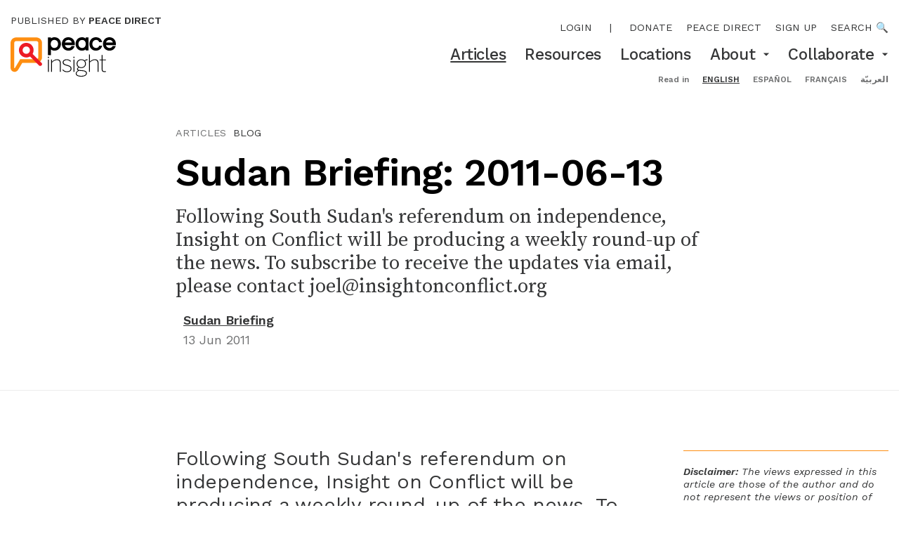

--- FILE ---
content_type: text/html; charset=utf-8
request_url: https://www.peaceinsight.org/en/articles/sudan-briefing-2011-06-13/
body_size: 21807
content:








<!doctype html>
<html class="no-js" lang="en" dir="ltr">
<head>
  <meta charset="utf-8">
  <meta http-equiv="X-UA-Compatible" content="IE=edge,chrome=1">
  <meta name="viewport" content="width=device-width">
  <link rel="apple-touch-icon" sizes="180x180" href="/static/img/favicon/apple-touch-icon.9971dbed3bbf.png">
  <link rel="icon" type="image/png" sizes="32x32" href="/static/img/favicon/favicon-32x32.dce1378decbb.png">
  <link rel="icon" type="image/png" sizes="16x16" href="/static/img/favicon/favicon-16x16.cd6476437035.png">
  <link rel="manifest" href="/static/img/favicon/manifest.53c96379f4f0.json">

  <meta name="theme-color" content="#FE8E11">
  <meta property="og:site_name" content="Peace Insight"/>

  <title>Sudan Briefing: 2011-06-13 — Peace Insight</title>
  <meta itemprop="name" content="Sudan Briefing: 2011-06-13 — Peace Insight">
  <meta name="twitter:title" content="Sudan Briefing: 2011-06-13 — Peace Insight">
  <meta property="og:title" content="Sudan Briefing: 2011-06-13 — Peace Insight" />

  <link rel="canonical" href="https://www.peaceinsight.org/en/articles/sudan-briefing-2011-06-13/" />
  <meta itemprop="url" content="https://www.peaceinsight.org/en/articles/sudan-briefing-2011-06-13/" />
  <meta property="og:url" content="https://www.peaceinsight.org/en/articles/sudan-briefing-2011-06-13/" />

  
  
    <link rel="alternate" hreflang="en" href="https://www.peaceinsight.org/en/articles/sudan-briefing-2011-06-13/" />
  
    <link rel="alternate" hreflang="es" href="https://www.peaceinsight.org/es/articles/sudan-briefing-2011-06-13/" />
  
    <link rel="alternate" hreflang="fr" href="https://www.peaceinsight.org/fr/articles/sudan-briefing-2011-06-13/" />
  
    <link rel="alternate" hreflang="ar" href="https://www.peaceinsight.org/ar/articles/sudan-briefing-2011-06-13/" />
  
  <link rel="alternate" hreflang="x-default" href="https://www.peaceinsight.org/en/articles/sudan-briefing-2011-06-13/" />

  
  <meta name="description" content="Regular analysis of the latest in practical peacebuilding." />
  <meta itemprop='description' content="Regular analysis of the latest in practical peacebuilding." />
  <meta name="twitter:description" content="Regular analysis of the latest in practical peacebuilding." />
  <meta property="og:description" content="Regular analysis of the latest in practical peacebuilding." />

  
  
  <meta name="twitter:image:src" content="/static/img/default-share.png" />

  
  <meta property="og:image" content="/static/img/default-share.png" />

  <meta name="twitter:card" content="summary_large_image" />
  <meta name="twitter:site" content="@insightconflict" />

  <meta property="og:type" content="article" />
  <meta property="fb:app_id" content="161406493897004" />
  

  
    <script>
      var _gaq = _gaq || [];
      var _ga = _ga || [];
      
        _gaq.push(['_setAccount','UA-5198655-1']);
        _gaq.push(['_trackPageview']);
        (function() {
        var ga = document.createElement('script'); ga.type = 'text/javascript'; ga.async = true;
        ga.src = ('https:' == document.location.protocol ? 'https://ssl' : 'http://www') + '.google-analytics.com/ga.js';
        var s = document.getElementsByTagName('script')[0]; s.parentNode.insertBefore(ga, s);
        })();
      
    </script>
  

  <link type="text/css" href="/static/webpack_bundles/main-094300ef089bd5607e41.6591991b7deb.css" rel="stylesheet" />

  
  <script id="react_app_language_code" type="application/json">"en"</script>
  <script src="https://config.metomic.io/config.js?id=prj:61db1797-f625-4597-8454-3b9db9be8cf4" crossorigin charset="utf-8"></script>
  <script src="https://consent-manager.metomic.io/embed.js" crossorigin charset="utf-8"></script>
  

<script id="mcjs">!function(c,h,i,m,p){m=c.createElement(h),p=c.getElementsByTagName(h)[0],m.async=1,m.src=i,p.parentNode.insertBefore(m,p)}(document,"script","https://chimpstatic.com/mcjs-connected/js/users/f4f59d34151861a7e1d207db2/868727fc3a8dd1b7241fe543e.js");</script>

<script data-cfasync="false" nonce="3c5f9cb5-a7ac-4448-9b3c-0cc94bc2c17c">try{(function(w,d){!function(j,k,l,m){if(j.zaraz)console.error("zaraz is loaded twice");else{j[l]=j[l]||{};j[l].executed=[];j.zaraz={deferred:[],listeners:[]};j.zaraz._v="5874";j.zaraz._n="3c5f9cb5-a7ac-4448-9b3c-0cc94bc2c17c";j.zaraz.q=[];j.zaraz._f=function(n){return async function(){var o=Array.prototype.slice.call(arguments);j.zaraz.q.push({m:n,a:o})}};for(const p of["track","set","debug"])j.zaraz[p]=j.zaraz._f(p);j.zaraz.init=()=>{var q=k.getElementsByTagName(m)[0],r=k.createElement(m),s=k.getElementsByTagName("title")[0];s&&(j[l].t=k.getElementsByTagName("title")[0].text);j[l].x=Math.random();j[l].w=j.screen.width;j[l].h=j.screen.height;j[l].j=j.innerHeight;j[l].e=j.innerWidth;j[l].l=j.location.href;j[l].r=k.referrer;j[l].k=j.screen.colorDepth;j[l].n=k.characterSet;j[l].o=(new Date).getTimezoneOffset();if(j.dataLayer)for(const t of Object.entries(Object.entries(dataLayer).reduce((u,v)=>({...u[1],...v[1]}),{})))zaraz.set(t[0],t[1],{scope:"page"});j[l].q=[];for(;j.zaraz.q.length;){const w=j.zaraz.q.shift();j[l].q.push(w)}r.defer=!0;for(const x of[localStorage,sessionStorage])Object.keys(x||{}).filter(z=>z.startsWith("_zaraz_")).forEach(y=>{try{j[l]["z_"+y.slice(7)]=JSON.parse(x.getItem(y))}catch{j[l]["z_"+y.slice(7)]=x.getItem(y)}});r.referrerPolicy="origin";r.src="/cdn-cgi/zaraz/s.js?z="+btoa(encodeURIComponent(JSON.stringify(j[l])));q.parentNode.insertBefore(r,q)};["complete","interactive"].includes(k.readyState)?zaraz.init():j.addEventListener("DOMContentLoaded",zaraz.init)}}(w,d,"zarazData","script");window.zaraz._p=async d$=>new Promise(ea=>{if(d$){d$.e&&d$.e.forEach(eb=>{try{const ec=d.querySelector("script[nonce]"),ed=ec?.nonce||ec?.getAttribute("nonce"),ee=d.createElement("script");ed&&(ee.nonce=ed);ee.innerHTML=eb;ee.onload=()=>{d.head.removeChild(ee)};d.head.appendChild(ee)}catch(ef){console.error(`Error executing script: ${eb}\n`,ef)}});Promise.allSettled((d$.f||[]).map(eg=>fetch(eg[0],eg[1])))}ea()});zaraz._p({"e":["(function(w,d){})(window,document)"]});})(window,document)}catch(e){throw fetch("/cdn-cgi/zaraz/t"),e;};</script></head>
<body class='overflow-x-hidden overflow-y-auto'>
  <input type="hidden" name="csrfmiddlewaretoken" value="yztnXXg0BzRumkyXpN7hJckmyJPzRrFrlOKdeD1wb7EZZSGZ7z9ektarN8nGYM32">
  



<header id='desktop-header' class='hidden md:block'>
  <div class='content-wrapper px-3 py-2 sm:py-4 sm:flex'>
    <div>
      <a class='block mb-2 sm:mb-3 text-XXS uppercase' href='https://www.peacedirect.org/'>
        Published by <b class='font-600'>Peace Direct</b>
      </a>
      <a class='block' style="width: 150px;" href='/'>
        <svg version="1.1" id="Layer_1" xmlns="http://www.w3.org/2000/svg" xmlns:xlink="http://www.w3.org/1999/xlink" x="0px" y="0px" viewBox="0 0 421.1 157.3" style="enable-background:new 0 0 421.1 157.3;" xml:space="preserve">
<style type="text/css">
    .st0{fill:#FE8E11;}
    .st1{fill:#ED1B24;}
</style>
<g>
    <g>
        <path d="M176.1,0c-6,0-11.1,1.7-15,5V0.8h-11.4v71h11.4V48.5c3.9,3.4,8.8,5.1,14.5,5.1c7.8,0,14.1-2.6,18.8-7.9
            c4.6-5.1,7-11.5,7-18.9c0-7.5-2.3-13.8-6.9-18.9C189.8,2.7,183.6,0,176.1,0 M164.5,15.3c2.6-3.1,6.1-4.6,10.6-4.6
            c4.5,0,8.1,1.5,10.9,4.6c2.7,3,4,6.7,4,11.4c0,4.6-1.3,8.5-4,11.4c-2.8,3.1-6.3,4.7-10.9,4.7c-4.6,0-8-1.5-10.6-4.6
            c-2.5-3-3.8-6.8-3.8-11.5C160.7,22.2,162,18.3,164.5,15.3"></path>
        <path d="M231.5,53.6c6.1,0,11.2-1.5,15.2-4.4c3.9-2.9,6.8-6.8,8.6-11.5l1.1-2.9h-12.2l-0.6,1.1c-2.4,4.6-6.4,6.9-12,6.9
            c-4.2,0-7.5-1.2-10.2-3.8c-2.1-2-3.5-4.4-4.2-7.3h39.7v-5c0-7.6-2.3-14-6.9-18.9C245.1,2.6,238.8,0,231,0c-7.7,0-14.1,2.6-19,7.9
            c-4.6,5-6.9,11.3-6.9,18.9c0,7.5,2.4,13.9,7.2,19C217.3,50.9,223.8,53.6,231.5,53.6 M217.4,20.9c0.8-2.6,2.1-4.8,4-6.6
            c2.6-2.4,5.8-3.6,9.7-3.6c3.9,0,7,1.2,9.7,3.5c1.9,1.8,3.2,4,4,6.6H217.4z"></path>
        <path d="M311.7,52.8v-52h-11.4v4.3c-3.9-3.4-8.8-5.1-14.5-5.1c-7.8,0-14.1,2.7-18.9,7.9c-4.5,5.1-6.8,11.5-6.8,18.9
            c0,7.5,2.3,13.8,6.9,18.9c4.7,5.2,10.9,7.9,18.4,7.9c6.1,0,11.1-1.7,15-5v4.3H311.7z M300.7,26.8c0,4.6-1.3,8.5-3.8,11.5
            c-2.6,3.1-6.1,4.6-10.6,4.6c-4.5,0-8.1-1.5-10.9-4.6c-2.7-3-4-6.7-4-11.4c0-4.7,1.3-8.4,4-11.4c2.8-3.1,6.3-4.7,10.9-4.7
            c4.5,0,8,1.5,10.6,4.6C299.4,18.3,300.7,22.2,300.7,26.8"></path>
        <path d="M341,53.6c6,0,11.3-1.6,15.8-4.8c4.2-3.1,7.2-7.3,8.8-12.5l0.9-2.7h-12l-0.5,1.3c-0.9,2.4-2.4,4.3-4.4,5.8
            c-2,1.5-4.3,2.2-6.9,2.2c-5,0-8.8-1.5-11.6-4.7c-2.8-3.1-4.1-6.8-4.1-11.4c0-4.6,1.4-8.3,4.2-11.4c1.3-1.4,2.8-2.6,4.7-3.4
            c1.8-0.8,4.2-1.3,6.9-1.3c2.6,0,4.9,0.7,6.9,2.2c2,1.5,3.5,3.4,4.4,5.8l0.5,1.3h12l-0.9-2.7c-1.6-5.1-4.6-9.3-8.8-12.5
            C352.3,1.6,347,0,341,0c-7.6,0-13.9,2.6-18.7,7.9c-4.6,5-7,11.4-7,18.9c0,7.5,2.3,13.9,7,18.9C327.1,50.9,333.4,53.6,341,53.6"></path>
        <path d="M421.1,26.8c0-7.6-2.3-14-6.9-18.9C409.3,2.6,403,0,395.3,0c-7.7,0-14.1,2.6-19,7.9c-4.6,5-6.9,11.3-6.9,18.9
            c0,7.5,2.4,13.9,7.2,19c4.9,5.2,11.4,7.8,19.1,7.8c6.1,0,11.2-1.5,15.2-4.4c3.9-2.9,6.8-6.8,8.6-11.5l1.1-2.9h-12.2l-0.6,1.1
            c-2.4,4.6-6.4,6.9-12,6.9c-4.2,0-7.5-1.2-10.2-3.8c-2.1-2-3.5-4.4-4.2-7.3h39.7V26.8z M381.6,20.9c0.8-2.6,2.1-4.8,4-6.6
            c2.6-2.4,5.8-3.6,9.7-3.6c3.9,0,7,1.2,9.7,3.5c1.9,1.8,3.2,4,4,6.6H381.6z"></path>
    </g>
    <g>
        <rect x="149.7" y="89.1" width="3.5" height="49.4"></rect>
        <g>
            <path d="M162.4,89.1h3.5v8.4c4.6-4.2,11.5-9.4,19.7-9.4c10.4,0,15,5.6,15,15.1v35.4h-3.4v-35.1c0-8.2-3.7-12.2-11.9-12.2
                c-7.2,0-13.5,4-19.4,9.7v37.6h-3.5V89.1z"></path>
            <path d="M207.1,130.4l2.6-2c3.5,4.8,8.4,8,15.6,8c9.5,0,15-4,15-10.6c0-6.7-5.4-9.4-15.4-11.9c-11.3-3-16.4-5.9-16.4-13.8
                c0-6.2,5.6-11.9,15.9-11.9c8.3,0,13.5,3.3,17.3,7.3l-2.5,2.4c-3.5-4-7.8-6.6-14.9-6.6c-8.7,0-12.3,4.3-12.3,8.7
                c0,6,4.7,8.3,13.4,10.5c12,3.3,18.3,6.3,18.3,15.3c0,8.5-7.4,13.7-18.3,13.7C216.8,139.6,210.7,135.6,207.1,130.4"></path>
        </g>
        <rect x="251.8" y="89.1" width="3.5" height="49.4"></rect>
        <g>
            <path d="M298,105.7c0-8.4-5.8-14.6-15.2-14.6c-9.3,0-15.2,6.3-15.2,14.6s6,14.3,15.2,14.3C292,120,298,114,298,105.7
                 M301.9,144.3c0-6.3-6.4-8.5-16.2-9.2c-0.9,0-7.5-0.6-8.3-0.7c-1.1-0.1-2.2-0.2-3.1-0.4c-5.8,2-10.3,6-10.3,11
                c0,6.2,6.9,9.3,19.3,9.3C295.3,154.3,301.9,150,301.9,144.3 M260.6,145.2c0-5.7,4.8-9.9,10-11.9c-3.3-1.1-4.9-3-4.9-6.3
                c0-2.7,2.4-5.3,5.8-7.1c-4.6-3-7.4-8.1-7.4-14.2c0-10.1,8-17.6,18.6-17.6c5,0,9.4,1.6,12.7,4.5c3.2-2.1,7.7-4.1,11.7-4.7v3.7
                c-3.5,0.3-7.2,1.4-9.8,2.9c2.6,2.9,4,6.8,4,11.2c0,10.3-8,17.4-18.6,17.4c-3.1,0-6.1-0.7-8.6-1.8c-3.2,1.4-5.1,3.3-5.1,5.5
                c0,2.7,2.1,3.9,8.9,4.5c0.7,0.1,7.9,0.8,8.8,0.8c11.4,0.8,18.5,4.1,18.5,12c0,7.8-8.5,13.3-22.1,13.3
                C268.7,157.3,260.6,153.1,260.6,145.2"></path>
            <path d="M313.4,68.9h3.5v28.6c4.6-4.2,11.5-9.4,19.7-9.4c10.4,0,15,5.6,15,15.1v35.4h-3.4v-35.1c0-8.2-3.7-12.2-11.9-12.2
                c-7.2,0-13.5,4-19.4,9.7v37.6h-3.5V68.9z"></path>
            <path d="M364.2,127.6V92.3h-8.7v-3.2h8.7v-18h3.5v18h13.4v3.2h-13.4v35.1c0,5.5,1.8,8.6,8.3,8.6c1.9,0,3.6-0.2,5.3-0.7v3.3
                c-1.6,0.3-3.8,0.6-5.6,0.6C367.4,139.2,364.2,135.5,364.2,127.6"></path>
        </g>
        <rect x="149.4" y="77.9" width="4" height="5"></rect>
        <rect x="251.5" y="77.9" width="4" height="5"></rect>
    </g>
    <g>
        <g>
            <path class="st0" d="M111.1,51.5v28.6c0,4.2-3.4,7.6-7.6,7.6H38.8l-20.2,33.6c-2.1,3.6-3.9,3.1-3.9-1.1v-43c0-0.2,0-0.4,0-0.6V23
                c0-4.2,3.4-7.6,7.6-7.6h81.2c4.2,0,7.6,3.4,7.6,7.6v28.4V51.5z M103.5,0.8H22.3C10,0.8,0,10.8,0,23v53.6l0.1-1.3L0,77.3v43
                c0,10.5,6.2,16,11.9,17.6c5.8,1.6,13.9,0.1,19.3-9c0,0,10-16.6,15.9-26.5h56.4c12.3,0,22.3-10,22.3-22.3V51.5v-0.1V23
                C125.8,10.8,115.8,0.8,103.5,0.8"></path>
        </g>
        <g>
            <path class="st1" d="M62.8,80.9c-4.9,0-9.7-1.2-14.1-3.7c-6.9-3.8-11.8-10-14-17.5c-2.2-7.5-1.3-15.5,2.5-22.3
                C45,23.2,62.9,18.1,77.1,25.9l0,0c14.2,7.8,19.3,25.7,11.5,39.9c-3.8,6.9-10,11.8-17.6,14C68.3,80.5,65.6,80.9,62.8,80.9z
                 M62.9,37c-5.2,0-10.2,2.7-12.8,7.6c-1.9,3.4-2.3,7.4-1.3,11.1c1.1,3.8,3.6,6.9,7,8.8c3.4,1.9,7.4,2.3,11.1,1.3
                c3.8-1.1,6.9-3.6,8.8-7c3.9-7.1,1.3-16-5.7-19.9l0,0C67.7,37.5,65.3,37,62.9,37z"></path>
        </g>
        <g>
            <path class="st1" d="M118.7,114.8c-1.9,0-3.8-0.7-5.2-2.2L75.9,75c-2.9-2.9-2.9-7.5,0-10.4c2.9-2.9,7.5-2.9,10.4,0l37.6,37.6
                c2.9,2.9,2.9,7.5,0,10.4C122.5,114,120.6,114.8,118.7,114.8z"></path>
        </g>
    </g>
</g>
</svg>

      </a>
    </div>
    <div class='ms-auto text-end mt-2'>
      <nav class='text-XXS uppercase mb-2 sm:mb-3 flex gap-pl-4 justify-end main-menu'>
        
          <span class=""><a class="main-menu-item" href="/login/">Login</a></span>
          <span class="mx-1 p-0">|</span>
        
        
        


<span class="">
  <a class="main-menu-item" href="https://www.peacedirect.org/donate-peace-insight/">Donate</a>
</span>

<span class="">
  <a class="main-menu-item" href="https://www.peacedirect.org">Peace Direct</a>
</span>

<span class="">
  <a class="main-menu-item" href="https://www.peacedirect.org/sign-up/peace-insight/">Sign up</a>
</span>


        <a href='/search'>Search 🔍</a>
      </nav>
      <nav class='secondary-menu text-XS sm:text-S font-500'>
        

  <span class=" relative">
    <span class='inline-flex items-center'>
      <a href="/en/articles/" class='underline'>
        Articles
      </a>
      
    </span>
    
  </span>

  <span class=" relative">
    <span class='inline-flex items-center'>
      <a href="/en/resources/" class=''>
        Resources
      </a>
      
    </span>
    
  </span>

  <span class=" relative">
    <span class='inline-flex items-center'>
      <a href="/en/locations/" class=''>
        Locations
      </a>
      
    </span>
    
  </span>

  <span class="group relative">
    <span class='inline-flex items-center'>
      <a href="/en/about/" class=''>
        About
      </a>
      
        <!-- When hovered, the arrow suggests to collapse by pointing up, so rotate this. -->
        <span class='md:inline-block ml-2 transform group-hover:rotate-180'>
          <svg width="10" height="5" viewBox="0 0 10 5" fill="none" xmlns="http://www.w3.org/2000/svg">
  <path d="M0.833252 0.5L4.99992 4.66667L9.16658 0.5H0.833252Z" fill="#353637"/>
</svg>

        </span>
      
    </span>
    
    <div class='md:hidden md:group-hover:block pt-1 md:group-hover:py-3 md:bg-white md:absolute md:start-0 md:z-50' style='top: 100%;'>
    
      <a href="/en/about/our-story/" class='text-start text-XS block pl-3 md:px-4 py-1 md:hover:bg-lightGrey'>
        Our story
      </a>
    
      <a href="/en/about/our-people/" class='text-start text-XS block pl-3 md:px-4 py-1 md:hover:bg-lightGrey'>
        Our people
      </a>
    
      <a href="/en/about/about-peace-direct/" class='text-start text-XS block pl-3 md:px-4 py-1 md:hover:bg-lightGrey'>
        Peace Direct
      </a>
    
      <a href="/en/about/contact/" class='text-start text-XS block pl-3 md:px-4 py-1 md:hover:bg-lightGrey'>
        Contact
      </a>
    
      <a href="/en/about/submit-organisation/" class='text-start text-XS block pl-3 md:px-4 py-1 md:hover:bg-lightGrey'>
        Submit an organisation
      </a>
    
      <a href="/en/about/our-editorial-strategy-and-standards/" class='text-start text-XS block pl-3 md:px-4 py-1 md:hover:bg-lightGrey'>
        Our editorial strategy and standards
      </a>
    
    </div>
    
  </span>

  <span class="group relative">
    <span class='inline-flex items-center'>
      <a href="/en/collaborate/" class=''>
        Collaborate
      </a>
      
        <!-- When hovered, the arrow suggests to collapse by pointing up, so rotate this. -->
        <span class='md:inline-block ml-2 transform group-hover:rotate-180'>
          <svg width="10" height="5" viewBox="0 0 10 5" fill="none" xmlns="http://www.w3.org/2000/svg">
  <path d="M0.833252 0.5L4.99992 4.66667L9.16658 0.5H0.833252Z" fill="#353637"/>
</svg>

        </span>
      
    </span>
    
    <div class='md:hidden md:group-hover:block pt-1 md:group-hover:py-3 md:bg-white md:absolute md:start-0 md:z-50' style='top: 100%;'>
    
      <a href="/en/collaborate/submissions/" class='text-start text-XS block pl-3 md:px-4 py-1 md:hover:bg-lightGrey'>
        Write for us
      </a>
    
      <a href="/en/collaborate/host-consultation/" class='text-start text-XS block pl-3 md:px-4 py-1 md:hover:bg-lightGrey'>
        Host a consultation
      </a>
    
      <a href="/en/collaborate/sign/" class='text-start text-XS block pl-3 md:px-4 py-1 md:hover:bg-lightGrey'>
        Stay in touch
      </a>
    
      <a href="/en/collaborate/join-us-at-peace-connect/" class='text-start text-XS block pl-3 md:px-4 py-1 md:hover:bg-lightGrey'>
        Join us at Peace Connect
      </a>
    
    </div>
    
  </span>

      </nav>
      <nav class='mt-3 content-wrapper text-end text-XXXS text-darkGrey'>
        <form action="/i18n/setlang/" method="post"><input type="hidden" name="csrfmiddlewaretoken" value="yztnXXg0BzRumkyXpN7hJckmyJPzRrFrlOKdeD1wb7EZZSGZ7z9ektarN8nGYM32">
          <b>Read in</b>
          
          
          
          <ul class='inline'>
            
              <li class='inline pl-3'>
                <button class='uppercase font-bold underline text-black' type="submit" name="language" value="en">English</button>
              </li>
            
              <li class='inline pl-3'>
                <button class='uppercase font-bold ' type="submit" name="language" value="es">español</button>
              </li>
            
              <li class='inline pl-3'>
                <button class='uppercase font-bold ' type="submit" name="language" value="fr">français</button>
              </li>
            
              <li class='inline pl-3'>
                <button class='uppercase font-bold ' type="submit" name="language" value="ar">العربيّة</button>
              </li>
            
          </ul>
        </form>
      </nav>
    </div>
  </div>
</header>
<header id='mobile-header' class='md:hidden z-50 relative'>
  <div class='content-wrapper px-3 py-3'>
    <div class='flex flex-row justify-between items-center'>
      <a class='block' style="width: 80px;" href='/'>
        <svg version="1.1" id="Layer_1" xmlns="http://www.w3.org/2000/svg" xmlns:xlink="http://www.w3.org/1999/xlink" x="0px" y="0px" viewBox="0 0 421.1 157.3" style="enable-background:new 0 0 421.1 157.3;" xml:space="preserve">
<style type="text/css">
    .st0{fill:#FE8E11;}
    .st1{fill:#ED1B24;}
</style>
<g>
    <g>
        <path d="M176.1,0c-6,0-11.1,1.7-15,5V0.8h-11.4v71h11.4V48.5c3.9,3.4,8.8,5.1,14.5,5.1c7.8,0,14.1-2.6,18.8-7.9
            c4.6-5.1,7-11.5,7-18.9c0-7.5-2.3-13.8-6.9-18.9C189.8,2.7,183.6,0,176.1,0 M164.5,15.3c2.6-3.1,6.1-4.6,10.6-4.6
            c4.5,0,8.1,1.5,10.9,4.6c2.7,3,4,6.7,4,11.4c0,4.6-1.3,8.5-4,11.4c-2.8,3.1-6.3,4.7-10.9,4.7c-4.6,0-8-1.5-10.6-4.6
            c-2.5-3-3.8-6.8-3.8-11.5C160.7,22.2,162,18.3,164.5,15.3"></path>
        <path d="M231.5,53.6c6.1,0,11.2-1.5,15.2-4.4c3.9-2.9,6.8-6.8,8.6-11.5l1.1-2.9h-12.2l-0.6,1.1c-2.4,4.6-6.4,6.9-12,6.9
            c-4.2,0-7.5-1.2-10.2-3.8c-2.1-2-3.5-4.4-4.2-7.3h39.7v-5c0-7.6-2.3-14-6.9-18.9C245.1,2.6,238.8,0,231,0c-7.7,0-14.1,2.6-19,7.9
            c-4.6,5-6.9,11.3-6.9,18.9c0,7.5,2.4,13.9,7.2,19C217.3,50.9,223.8,53.6,231.5,53.6 M217.4,20.9c0.8-2.6,2.1-4.8,4-6.6
            c2.6-2.4,5.8-3.6,9.7-3.6c3.9,0,7,1.2,9.7,3.5c1.9,1.8,3.2,4,4,6.6H217.4z"></path>
        <path d="M311.7,52.8v-52h-11.4v4.3c-3.9-3.4-8.8-5.1-14.5-5.1c-7.8,0-14.1,2.7-18.9,7.9c-4.5,5.1-6.8,11.5-6.8,18.9
            c0,7.5,2.3,13.8,6.9,18.9c4.7,5.2,10.9,7.9,18.4,7.9c6.1,0,11.1-1.7,15-5v4.3H311.7z M300.7,26.8c0,4.6-1.3,8.5-3.8,11.5
            c-2.6,3.1-6.1,4.6-10.6,4.6c-4.5,0-8.1-1.5-10.9-4.6c-2.7-3-4-6.7-4-11.4c0-4.7,1.3-8.4,4-11.4c2.8-3.1,6.3-4.7,10.9-4.7
            c4.5,0,8,1.5,10.6,4.6C299.4,18.3,300.7,22.2,300.7,26.8"></path>
        <path d="M341,53.6c6,0,11.3-1.6,15.8-4.8c4.2-3.1,7.2-7.3,8.8-12.5l0.9-2.7h-12l-0.5,1.3c-0.9,2.4-2.4,4.3-4.4,5.8
            c-2,1.5-4.3,2.2-6.9,2.2c-5,0-8.8-1.5-11.6-4.7c-2.8-3.1-4.1-6.8-4.1-11.4c0-4.6,1.4-8.3,4.2-11.4c1.3-1.4,2.8-2.6,4.7-3.4
            c1.8-0.8,4.2-1.3,6.9-1.3c2.6,0,4.9,0.7,6.9,2.2c2,1.5,3.5,3.4,4.4,5.8l0.5,1.3h12l-0.9-2.7c-1.6-5.1-4.6-9.3-8.8-12.5
            C352.3,1.6,347,0,341,0c-7.6,0-13.9,2.6-18.7,7.9c-4.6,5-7,11.4-7,18.9c0,7.5,2.3,13.9,7,18.9C327.1,50.9,333.4,53.6,341,53.6"></path>
        <path d="M421.1,26.8c0-7.6-2.3-14-6.9-18.9C409.3,2.6,403,0,395.3,0c-7.7,0-14.1,2.6-19,7.9c-4.6,5-6.9,11.3-6.9,18.9
            c0,7.5,2.4,13.9,7.2,19c4.9,5.2,11.4,7.8,19.1,7.8c6.1,0,11.2-1.5,15.2-4.4c3.9-2.9,6.8-6.8,8.6-11.5l1.1-2.9h-12.2l-0.6,1.1
            c-2.4,4.6-6.4,6.9-12,6.9c-4.2,0-7.5-1.2-10.2-3.8c-2.1-2-3.5-4.4-4.2-7.3h39.7V26.8z M381.6,20.9c0.8-2.6,2.1-4.8,4-6.6
            c2.6-2.4,5.8-3.6,9.7-3.6c3.9,0,7,1.2,9.7,3.5c1.9,1.8,3.2,4,4,6.6H381.6z"></path>
    </g>
    <g>
        <rect x="149.7" y="89.1" width="3.5" height="49.4"></rect>
        <g>
            <path d="M162.4,89.1h3.5v8.4c4.6-4.2,11.5-9.4,19.7-9.4c10.4,0,15,5.6,15,15.1v35.4h-3.4v-35.1c0-8.2-3.7-12.2-11.9-12.2
                c-7.2,0-13.5,4-19.4,9.7v37.6h-3.5V89.1z"></path>
            <path d="M207.1,130.4l2.6-2c3.5,4.8,8.4,8,15.6,8c9.5,0,15-4,15-10.6c0-6.7-5.4-9.4-15.4-11.9c-11.3-3-16.4-5.9-16.4-13.8
                c0-6.2,5.6-11.9,15.9-11.9c8.3,0,13.5,3.3,17.3,7.3l-2.5,2.4c-3.5-4-7.8-6.6-14.9-6.6c-8.7,0-12.3,4.3-12.3,8.7
                c0,6,4.7,8.3,13.4,10.5c12,3.3,18.3,6.3,18.3,15.3c0,8.5-7.4,13.7-18.3,13.7C216.8,139.6,210.7,135.6,207.1,130.4"></path>
        </g>
        <rect x="251.8" y="89.1" width="3.5" height="49.4"></rect>
        <g>
            <path d="M298,105.7c0-8.4-5.8-14.6-15.2-14.6c-9.3,0-15.2,6.3-15.2,14.6s6,14.3,15.2,14.3C292,120,298,114,298,105.7
                 M301.9,144.3c0-6.3-6.4-8.5-16.2-9.2c-0.9,0-7.5-0.6-8.3-0.7c-1.1-0.1-2.2-0.2-3.1-0.4c-5.8,2-10.3,6-10.3,11
                c0,6.2,6.9,9.3,19.3,9.3C295.3,154.3,301.9,150,301.9,144.3 M260.6,145.2c0-5.7,4.8-9.9,10-11.9c-3.3-1.1-4.9-3-4.9-6.3
                c0-2.7,2.4-5.3,5.8-7.1c-4.6-3-7.4-8.1-7.4-14.2c0-10.1,8-17.6,18.6-17.6c5,0,9.4,1.6,12.7,4.5c3.2-2.1,7.7-4.1,11.7-4.7v3.7
                c-3.5,0.3-7.2,1.4-9.8,2.9c2.6,2.9,4,6.8,4,11.2c0,10.3-8,17.4-18.6,17.4c-3.1,0-6.1-0.7-8.6-1.8c-3.2,1.4-5.1,3.3-5.1,5.5
                c0,2.7,2.1,3.9,8.9,4.5c0.7,0.1,7.9,0.8,8.8,0.8c11.4,0.8,18.5,4.1,18.5,12c0,7.8-8.5,13.3-22.1,13.3
                C268.7,157.3,260.6,153.1,260.6,145.2"></path>
            <path d="M313.4,68.9h3.5v28.6c4.6-4.2,11.5-9.4,19.7-9.4c10.4,0,15,5.6,15,15.1v35.4h-3.4v-35.1c0-8.2-3.7-12.2-11.9-12.2
                c-7.2,0-13.5,4-19.4,9.7v37.6h-3.5V68.9z"></path>
            <path d="M364.2,127.6V92.3h-8.7v-3.2h8.7v-18h3.5v18h13.4v3.2h-13.4v35.1c0,5.5,1.8,8.6,8.3,8.6c1.9,0,3.6-0.2,5.3-0.7v3.3
                c-1.6,0.3-3.8,0.6-5.6,0.6C367.4,139.2,364.2,135.5,364.2,127.6"></path>
        </g>
        <rect x="149.4" y="77.9" width="4" height="5"></rect>
        <rect x="251.5" y="77.9" width="4" height="5"></rect>
    </g>
    <g>
        <g>
            <path class="st0" d="M111.1,51.5v28.6c0,4.2-3.4,7.6-7.6,7.6H38.8l-20.2,33.6c-2.1,3.6-3.9,3.1-3.9-1.1v-43c0-0.2,0-0.4,0-0.6V23
                c0-4.2,3.4-7.6,7.6-7.6h81.2c4.2,0,7.6,3.4,7.6,7.6v28.4V51.5z M103.5,0.8H22.3C10,0.8,0,10.8,0,23v53.6l0.1-1.3L0,77.3v43
                c0,10.5,6.2,16,11.9,17.6c5.8,1.6,13.9,0.1,19.3-9c0,0,10-16.6,15.9-26.5h56.4c12.3,0,22.3-10,22.3-22.3V51.5v-0.1V23
                C125.8,10.8,115.8,0.8,103.5,0.8"></path>
        </g>
        <g>
            <path class="st1" d="M62.8,80.9c-4.9,0-9.7-1.2-14.1-3.7c-6.9-3.8-11.8-10-14-17.5c-2.2-7.5-1.3-15.5,2.5-22.3
                C45,23.2,62.9,18.1,77.1,25.9l0,0c14.2,7.8,19.3,25.7,11.5,39.9c-3.8,6.9-10,11.8-17.6,14C68.3,80.5,65.6,80.9,62.8,80.9z
                 M62.9,37c-5.2,0-10.2,2.7-12.8,7.6c-1.9,3.4-2.3,7.4-1.3,11.1c1.1,3.8,3.6,6.9,7,8.8c3.4,1.9,7.4,2.3,11.1,1.3
                c3.8-1.1,6.9-3.6,8.8-7c3.9-7.1,1.3-16-5.7-19.9l0,0C67.7,37.5,65.3,37,62.9,37z"></path>
        </g>
        <g>
            <path class="st1" d="M118.7,114.8c-1.9,0-3.8-0.7-5.2-2.2L75.9,75c-2.9-2.9-2.9-7.5,0-10.4c2.9-2.9,7.5-2.9,10.4,0l37.6,37.6
                c2.9,2.9,2.9,7.5,0,10.4C122.5,114,120.6,114.8,118.7,114.8z"></path>
        </g>
    </g>
</g>
</svg>

      </a>
      <svg class='cursor-pointer' id='hamburger-toggle' width="24" height="16" viewBox="0 0 24 16" fill="none" xmlns="http://www.w3.org/2000/svg">
        <path d="M0.75 15.5H23.25V13H0.75V15.5ZM0.75 9.25H23.25V6.75H0.75V9.25ZM0.75 0.5V3H23.25V0.5H0.75Z" fill="#353637"/>
      </svg>
    </div>
    <div id='hamburger-menu' class='hidden py-3 fixed top-0 start-0 h-full w-full bg-white flex flex-col'>
      <div class='px-3 flex flex-row justify-between items-center'>
        <a class='block' style="width: 80px;" href='/'>
          <svg version="1.1" id="Layer_1" xmlns="http://www.w3.org/2000/svg" xmlns:xlink="http://www.w3.org/1999/xlink" x="0px" y="0px" viewBox="0 0 421.1 157.3" style="enable-background:new 0 0 421.1 157.3;" xml:space="preserve">
<style type="text/css">
    .st0{fill:#FE8E11;}
    .st1{fill:#ED1B24;}
</style>
<g>
    <g>
        <path d="M176.1,0c-6,0-11.1,1.7-15,5V0.8h-11.4v71h11.4V48.5c3.9,3.4,8.8,5.1,14.5,5.1c7.8,0,14.1-2.6,18.8-7.9
            c4.6-5.1,7-11.5,7-18.9c0-7.5-2.3-13.8-6.9-18.9C189.8,2.7,183.6,0,176.1,0 M164.5,15.3c2.6-3.1,6.1-4.6,10.6-4.6
            c4.5,0,8.1,1.5,10.9,4.6c2.7,3,4,6.7,4,11.4c0,4.6-1.3,8.5-4,11.4c-2.8,3.1-6.3,4.7-10.9,4.7c-4.6,0-8-1.5-10.6-4.6
            c-2.5-3-3.8-6.8-3.8-11.5C160.7,22.2,162,18.3,164.5,15.3"></path>
        <path d="M231.5,53.6c6.1,0,11.2-1.5,15.2-4.4c3.9-2.9,6.8-6.8,8.6-11.5l1.1-2.9h-12.2l-0.6,1.1c-2.4,4.6-6.4,6.9-12,6.9
            c-4.2,0-7.5-1.2-10.2-3.8c-2.1-2-3.5-4.4-4.2-7.3h39.7v-5c0-7.6-2.3-14-6.9-18.9C245.1,2.6,238.8,0,231,0c-7.7,0-14.1,2.6-19,7.9
            c-4.6,5-6.9,11.3-6.9,18.9c0,7.5,2.4,13.9,7.2,19C217.3,50.9,223.8,53.6,231.5,53.6 M217.4,20.9c0.8-2.6,2.1-4.8,4-6.6
            c2.6-2.4,5.8-3.6,9.7-3.6c3.9,0,7,1.2,9.7,3.5c1.9,1.8,3.2,4,4,6.6H217.4z"></path>
        <path d="M311.7,52.8v-52h-11.4v4.3c-3.9-3.4-8.8-5.1-14.5-5.1c-7.8,0-14.1,2.7-18.9,7.9c-4.5,5.1-6.8,11.5-6.8,18.9
            c0,7.5,2.3,13.8,6.9,18.9c4.7,5.2,10.9,7.9,18.4,7.9c6.1,0,11.1-1.7,15-5v4.3H311.7z M300.7,26.8c0,4.6-1.3,8.5-3.8,11.5
            c-2.6,3.1-6.1,4.6-10.6,4.6c-4.5,0-8.1-1.5-10.9-4.6c-2.7-3-4-6.7-4-11.4c0-4.7,1.3-8.4,4-11.4c2.8-3.1,6.3-4.7,10.9-4.7
            c4.5,0,8,1.5,10.6,4.6C299.4,18.3,300.7,22.2,300.7,26.8"></path>
        <path d="M341,53.6c6,0,11.3-1.6,15.8-4.8c4.2-3.1,7.2-7.3,8.8-12.5l0.9-2.7h-12l-0.5,1.3c-0.9,2.4-2.4,4.3-4.4,5.8
            c-2,1.5-4.3,2.2-6.9,2.2c-5,0-8.8-1.5-11.6-4.7c-2.8-3.1-4.1-6.8-4.1-11.4c0-4.6,1.4-8.3,4.2-11.4c1.3-1.4,2.8-2.6,4.7-3.4
            c1.8-0.8,4.2-1.3,6.9-1.3c2.6,0,4.9,0.7,6.9,2.2c2,1.5,3.5,3.4,4.4,5.8l0.5,1.3h12l-0.9-2.7c-1.6-5.1-4.6-9.3-8.8-12.5
            C352.3,1.6,347,0,341,0c-7.6,0-13.9,2.6-18.7,7.9c-4.6,5-7,11.4-7,18.9c0,7.5,2.3,13.9,7,18.9C327.1,50.9,333.4,53.6,341,53.6"></path>
        <path d="M421.1,26.8c0-7.6-2.3-14-6.9-18.9C409.3,2.6,403,0,395.3,0c-7.7,0-14.1,2.6-19,7.9c-4.6,5-6.9,11.3-6.9,18.9
            c0,7.5,2.4,13.9,7.2,19c4.9,5.2,11.4,7.8,19.1,7.8c6.1,0,11.2-1.5,15.2-4.4c3.9-2.9,6.8-6.8,8.6-11.5l1.1-2.9h-12.2l-0.6,1.1
            c-2.4,4.6-6.4,6.9-12,6.9c-4.2,0-7.5-1.2-10.2-3.8c-2.1-2-3.5-4.4-4.2-7.3h39.7V26.8z M381.6,20.9c0.8-2.6,2.1-4.8,4-6.6
            c2.6-2.4,5.8-3.6,9.7-3.6c3.9,0,7,1.2,9.7,3.5c1.9,1.8,3.2,4,4,6.6H381.6z"></path>
    </g>
    <g>
        <rect x="149.7" y="89.1" width="3.5" height="49.4"></rect>
        <g>
            <path d="M162.4,89.1h3.5v8.4c4.6-4.2,11.5-9.4,19.7-9.4c10.4,0,15,5.6,15,15.1v35.4h-3.4v-35.1c0-8.2-3.7-12.2-11.9-12.2
                c-7.2,0-13.5,4-19.4,9.7v37.6h-3.5V89.1z"></path>
            <path d="M207.1,130.4l2.6-2c3.5,4.8,8.4,8,15.6,8c9.5,0,15-4,15-10.6c0-6.7-5.4-9.4-15.4-11.9c-11.3-3-16.4-5.9-16.4-13.8
                c0-6.2,5.6-11.9,15.9-11.9c8.3,0,13.5,3.3,17.3,7.3l-2.5,2.4c-3.5-4-7.8-6.6-14.9-6.6c-8.7,0-12.3,4.3-12.3,8.7
                c0,6,4.7,8.3,13.4,10.5c12,3.3,18.3,6.3,18.3,15.3c0,8.5-7.4,13.7-18.3,13.7C216.8,139.6,210.7,135.6,207.1,130.4"></path>
        </g>
        <rect x="251.8" y="89.1" width="3.5" height="49.4"></rect>
        <g>
            <path d="M298,105.7c0-8.4-5.8-14.6-15.2-14.6c-9.3,0-15.2,6.3-15.2,14.6s6,14.3,15.2,14.3C292,120,298,114,298,105.7
                 M301.9,144.3c0-6.3-6.4-8.5-16.2-9.2c-0.9,0-7.5-0.6-8.3-0.7c-1.1-0.1-2.2-0.2-3.1-0.4c-5.8,2-10.3,6-10.3,11
                c0,6.2,6.9,9.3,19.3,9.3C295.3,154.3,301.9,150,301.9,144.3 M260.6,145.2c0-5.7,4.8-9.9,10-11.9c-3.3-1.1-4.9-3-4.9-6.3
                c0-2.7,2.4-5.3,5.8-7.1c-4.6-3-7.4-8.1-7.4-14.2c0-10.1,8-17.6,18.6-17.6c5,0,9.4,1.6,12.7,4.5c3.2-2.1,7.7-4.1,11.7-4.7v3.7
                c-3.5,0.3-7.2,1.4-9.8,2.9c2.6,2.9,4,6.8,4,11.2c0,10.3-8,17.4-18.6,17.4c-3.1,0-6.1-0.7-8.6-1.8c-3.2,1.4-5.1,3.3-5.1,5.5
                c0,2.7,2.1,3.9,8.9,4.5c0.7,0.1,7.9,0.8,8.8,0.8c11.4,0.8,18.5,4.1,18.5,12c0,7.8-8.5,13.3-22.1,13.3
                C268.7,157.3,260.6,153.1,260.6,145.2"></path>
            <path d="M313.4,68.9h3.5v28.6c4.6-4.2,11.5-9.4,19.7-9.4c10.4,0,15,5.6,15,15.1v35.4h-3.4v-35.1c0-8.2-3.7-12.2-11.9-12.2
                c-7.2,0-13.5,4-19.4,9.7v37.6h-3.5V68.9z"></path>
            <path d="M364.2,127.6V92.3h-8.7v-3.2h8.7v-18h3.5v18h13.4v3.2h-13.4v35.1c0,5.5,1.8,8.6,8.3,8.6c1.9,0,3.6-0.2,5.3-0.7v3.3
                c-1.6,0.3-3.8,0.6-5.6,0.6C367.4,139.2,364.2,135.5,364.2,127.6"></path>
        </g>
        <rect x="149.4" y="77.9" width="4" height="5"></rect>
        <rect x="251.5" y="77.9" width="4" height="5"></rect>
    </g>
    <g>
        <g>
            <path class="st0" d="M111.1,51.5v28.6c0,4.2-3.4,7.6-7.6,7.6H38.8l-20.2,33.6c-2.1,3.6-3.9,3.1-3.9-1.1v-43c0-0.2,0-0.4,0-0.6V23
                c0-4.2,3.4-7.6,7.6-7.6h81.2c4.2,0,7.6,3.4,7.6,7.6v28.4V51.5z M103.5,0.8H22.3C10,0.8,0,10.8,0,23v53.6l0.1-1.3L0,77.3v43
                c0,10.5,6.2,16,11.9,17.6c5.8,1.6,13.9,0.1,19.3-9c0,0,10-16.6,15.9-26.5h56.4c12.3,0,22.3-10,22.3-22.3V51.5v-0.1V23
                C125.8,10.8,115.8,0.8,103.5,0.8"></path>
        </g>
        <g>
            <path class="st1" d="M62.8,80.9c-4.9,0-9.7-1.2-14.1-3.7c-6.9-3.8-11.8-10-14-17.5c-2.2-7.5-1.3-15.5,2.5-22.3
                C45,23.2,62.9,18.1,77.1,25.9l0,0c14.2,7.8,19.3,25.7,11.5,39.9c-3.8,6.9-10,11.8-17.6,14C68.3,80.5,65.6,80.9,62.8,80.9z
                 M62.9,37c-5.2,0-10.2,2.7-12.8,7.6c-1.9,3.4-2.3,7.4-1.3,11.1c1.1,3.8,3.6,6.9,7,8.8c3.4,1.9,7.4,2.3,11.1,1.3
                c3.8-1.1,6.9-3.6,8.8-7c3.9-7.1,1.3-16-5.7-19.9l0,0C67.7,37.5,65.3,37,62.9,37z"></path>
        </g>
        <g>
            <path class="st1" d="M118.7,114.8c-1.9,0-3.8-0.7-5.2-2.2L75.9,75c-2.9-2.9-2.9-7.5,0-10.4c2.9-2.9,7.5-2.9,10.4,0l37.6,37.6
                c2.9,2.9,2.9,7.5,0,10.4C122.5,114,120.6,114.8,118.7,114.8z"></path>
        </g>
    </g>
</g>
</svg>

        </a>
        <svg class='cursor-pointer' id='close-hamburger' width="18" height="18" viewBox="0 0 18 18" fill="none" xmlns="http://www.w3.org/2000/svg">
          <path d="M17.75 2.0125L15.9875 0.25L9 7.2375L2.0125 0.25L0.25 2.0125L7.2375 9L0.25 15.9875L2.0125 17.75L9 10.7625L15.9875 17.75L17.75 15.9875L10.7625 9L17.75 2.0125Z" fill="#6F7071"/>
        </svg>
      </div>
      <hr class='my-4' />
      <nav class='px-3 text-S sm:text-S font-500 flex flex-col gap-pt-2'>
        

  <span class=" relative">
    <span class='inline-flex items-center'>
      <a href="/en/articles/" class='underline'>
        Articles
      </a>
      
    </span>
    
  </span>

  <span class=" relative">
    <span class='inline-flex items-center'>
      <a href="/en/resources/" class=''>
        Resources
      </a>
      
    </span>
    
  </span>

  <span class=" relative">
    <span class='inline-flex items-center'>
      <a href="/en/locations/" class=''>
        Locations
      </a>
      
    </span>
    
  </span>

  <span class="group relative">
    <span class='inline-flex items-center'>
      <a href="/en/about/" class=''>
        About
      </a>
      
        <!-- When hovered, the arrow suggests to collapse by pointing up, so rotate this. -->
        <span class='md:inline-block ml-2 transform group-hover:rotate-180'>
          <svg width="10" height="5" viewBox="0 0 10 5" fill="none" xmlns="http://www.w3.org/2000/svg">
  <path d="M0.833252 0.5L4.99992 4.66667L9.16658 0.5H0.833252Z" fill="#353637"/>
</svg>

        </span>
      
    </span>
    
    <div class='md:hidden md:group-hover:block pt-1 md:group-hover:py-3 md:bg-white md:absolute md:start-0 md:z-50' style='top: 100%;'>
    
      <a href="/en/about/our-story/" class='text-start text-XS block pl-3 md:px-4 py-1 md:hover:bg-lightGrey'>
        Our story
      </a>
    
      <a href="/en/about/our-people/" class='text-start text-XS block pl-3 md:px-4 py-1 md:hover:bg-lightGrey'>
        Our people
      </a>
    
      <a href="/en/about/about-peace-direct/" class='text-start text-XS block pl-3 md:px-4 py-1 md:hover:bg-lightGrey'>
        Peace Direct
      </a>
    
      <a href="/en/about/contact/" class='text-start text-XS block pl-3 md:px-4 py-1 md:hover:bg-lightGrey'>
        Contact
      </a>
    
      <a href="/en/about/submit-organisation/" class='text-start text-XS block pl-3 md:px-4 py-1 md:hover:bg-lightGrey'>
        Submit an organisation
      </a>
    
      <a href="/en/about/our-editorial-strategy-and-standards/" class='text-start text-XS block pl-3 md:px-4 py-1 md:hover:bg-lightGrey'>
        Our editorial strategy and standards
      </a>
    
    </div>
    
  </span>

  <span class="group relative">
    <span class='inline-flex items-center'>
      <a href="/en/collaborate/" class=''>
        Collaborate
      </a>
      
        <!-- When hovered, the arrow suggests to collapse by pointing up, so rotate this. -->
        <span class='md:inline-block ml-2 transform group-hover:rotate-180'>
          <svg width="10" height="5" viewBox="0 0 10 5" fill="none" xmlns="http://www.w3.org/2000/svg">
  <path d="M0.833252 0.5L4.99992 4.66667L9.16658 0.5H0.833252Z" fill="#353637"/>
</svg>

        </span>
      
    </span>
    
    <div class='md:hidden md:group-hover:block pt-1 md:group-hover:py-3 md:bg-white md:absolute md:start-0 md:z-50' style='top: 100%;'>
    
      <a href="/en/collaborate/submissions/" class='text-start text-XS block pl-3 md:px-4 py-1 md:hover:bg-lightGrey'>
        Write for us
      </a>
    
      <a href="/en/collaborate/host-consultation/" class='text-start text-XS block pl-3 md:px-4 py-1 md:hover:bg-lightGrey'>
        Host a consultation
      </a>
    
      <a href="/en/collaborate/sign/" class='text-start text-XS block pl-3 md:px-4 py-1 md:hover:bg-lightGrey'>
        Stay in touch
      </a>
    
      <a href="/en/collaborate/join-us-at-peace-connect/" class='text-start text-XS block pl-3 md:px-4 py-1 md:hover:bg-lightGrey'>
        Join us at Peace Connect
      </a>
    
    </div>
    
  </span>

      </nav>
      <hr class='my-4' />
      <nav class='px-3 text-XXS uppercase mb-2 sm:mb-3 flex flex-col gap-pt-2'>
        


<span class="">
  <a class="main-menu-item" href="https://www.peacedirect.org/donate-peace-insight/">Donate</a>
</span>

<span class="">
  <a class="main-menu-item" href="https://www.peacedirect.org">Peace Direct</a>
</span>

<span class="">
  <a class="main-menu-item" href="https://www.peacedirect.org/sign-up/peace-insight/">Sign up</a>
</span>


        <a href='/search'>Search 🔍</a>
      </nav>
      <hr class='my-4' />
      <nav class='mt-3 content-wrapper text-end text-XXXS text-darkGrey'>
        <form action="/i18n/setlang/" method="post"><input type="hidden" name="csrfmiddlewaretoken" value="yztnXXg0BzRumkyXpN7hJckmyJPzRrFrlOKdeD1wb7EZZSGZ7z9ektarN8nGYM32">
          <b>Read in</b>
          
          
          
          <ul class='inline'>
            
              <li class='inline pl-3'>
                <button class='uppercase font-bold underline text-black' type="submit" name="language" value="en">English</button>
              </li>
            
              <li class='inline pl-3'>
                <button class='uppercase font-bold ' type="submit" name="language" value="es">español</button>
              </li>
            
              <li class='inline pl-3'>
                <button class='uppercase font-bold ' type="submit" name="language" value="fr">français</button>
              </li>
            
              <li class='inline pl-3'>
                <button class='uppercase font-bold ' type="submit" name="language" value="ar">العربيّة</button>
              </li>
            
          </ul>
        </form>
      </nav>
      <div class='px-3 pt-4 mt-auto'>
        <a class='block mb-2 sm:mb-3 text-XXS uppercase' href='https://www.peacedirect.org/'>
          Published by <b class='font-600'>Peace Direct</b>
        </a>
      </div>
    </div>
  </div>
</header>

<script>
  (function() {
    var hamburgerToggleButton = document.getElementById("hamburger-toggle");
    var closeHamburgerButton = document.getElementById("close-hamburger");
    var hamburgerMenu = document.getElementById("hamburger-menu");
    closeHamburgerButton.addEventListener("click", function (e) {
      e.preventDefault();
      hamburgerMenu.classList.add("hidden");
    });
    hamburgerToggleButton.addEventListener("click", function (e) {
      e.preventDefault();
      hamburgerMenu.classList.remove("hidden");
    });
  })();
</script>

	
  <script id='page-metadata'>{ "pk": 59356 }</script>


  
    





  <article>
    <header class='content-wrapper px-3'>
      <div class='article-header-grid gap-5 mt-5'>
        <div class='md:col-start-2'>
          
            <nav class='uppercase text-XXS mb-4'>
              <a href='/en/articles/' class='text-darkGrey me-1'>Articles</a>
              <span class='text-black me-1'>Blog</span>
            </nav>
          
          <h1 class='font-sans text-XXL font-600 text-realBlack mb-4'>Sudan Briefing: 2011-06-13</h1>
          <div class='text-M font-serif mb-4'>
            
              Following South Sudan's referendum on independence, Insight on Conflict will be producing a weekly round-up of the news. To subscribe to receive the updates via email, please contact joel@insightonconflict.org 
            
          </div>
          
            
              <div class='mb-4'>
                
                  

<a href="/en/authors/sudan-briefing/" class='block'>
  <div class='align-center'>
    
      
        <img alt="Blank.gif" class="overflow-hidden float-start rounded-full me-2" height="1" src="https://peaceinsight.s3.amazonaws.com/media/images/Blank.2e16d0ba.fill-70x70.png" width="1">
      
    
    <div class='flex flex-col justify-center align-center'>
      
        <div class='block font-600 underline'>Sudan Briefing</div>
      
      <div class='mb-1'></div>
      
        <div class='text-darkGrey me-2'>13 Jun 2011</div>
      
      
    </div>
  </div>
</a>

                
              </div>
            
          
        </div>
      </div>
    </header>
    


  <hr class='border-grey md:my-5' />


    <div class='content-wrapper px-3'>
      <div class='article-content-grid gap-5 pb-5'>
        <div class='md:col-start-2 overflow-hidden'>
          <div class='prose article-text mt-5'>
            <p>Following South Sudan's referendum on independence, Insight on Conflict will be producing a weekly round-up of the news. To subscribe to receive the updates via email, please contact <a href="mailto:joel@insightonconflict.org">joel@insightonconflict.org</a> or complete the form below.</p>

<form action="http://peacedirect.us2.list-manage2.com/subscribe/post?u=f4f59d34151861a7e1d207db2&amp;id=f9d1c04a19" class="validate" id="mc-embedded-subscribe-form" method="post"><label for="mce-EMAIL" style="margin: .3em 0; line-height: 1em; font-weight: bold;">Email Address: </label><p></p>
<input class="required email" id="mce-EMAIL" name="EMAIL" type="text"/>
<input class="btn" id="mc-embedded-subscribe" name="subscribe" style="clear: both; width: auto; margin: 1em 0pt 1em 5%;" type="submit" value="Subscribe"/>
</form>

<h2>News Round-up</h2>

<ul>
<li>Fighting intensified in South Kordofan as fighting between the Northern Army – the SAF – and southern-aligned forces spread out from the state capital, Kadugli. The reasons behind the outbreak in violence and who exactly is involved are unclear. The North believe that the fighting began after an attack on a police station by SPLA troops. The South <a href="http://af.reuters.com/article/sudanNews/idAFLDE75B0DG20110612?sp=true">deny any SPLA soldiers are involved</a> and say the fighting began after the North attempted to forcibly disarm Southern-aligned forces in the state.</li>
<li>There are concerns that the violence will spread further than South Kordofan. The South has accused the North of <a href="https://www.google.com/hostednews/afp/article/ALeqM5iJr2DUyucgja08GBBoMDbEEVkvrg?docId=CNG.f0cf4e201117b4e64ed6d628597c40b1.341">bombing SPLM positions</a> in Unity state, south of the border. There are also reports that the North is moving troops <a href="http://af.reuters.com/article/sudanNews/idAFLDE75B0DG20110612?sp=true">into Blue Nile</a>.</li>
<li>The UN estimates that <a href="http://www.voanews.com/english/news/Sudanese-Border-Battles-Put-Thousands-on-the-Run-123623184.html">40,000 people have fled</a> Kadugli – two thirds of the population, and the UN has begun <a href="http://www.nytimes.com/2011/06/13/world/africa/13sudan.html">withdrawing all non-essential staff</a>.</li>
<li>The week ended with <a href="https://www.google.com/hostednews/afp/article/ALeqM5hFQ0Tk6l2rks6ji5FHyivfSae7hw?docId=CNG.9012b466de4cac44c18f98ab66368196.721">presidential-level talks</a> in Addis Ababa, which resulted in an agreement from Sudanese President, Omar al-Bashir, to <a href="http://www.reuters.com/article/2011/06/12/us-sudan-abyei-idUSTRE75B1YS20110612">withdraw from Abyei</a> by 9 July and a UN deployment of Ethiopian peacekeepers.</li>
<li>The UN has said it <a href="http://www.guardian.co.uk/world/2011/jun/06/un-admits-sudan-peacekeepers-failure">should have done more</a> to protect civilians during the Northern seizure of Abyei. A UN envoy has alleged <a href="https://www.google.com/hostednews/afp/article/ALeqM5jpdB_aQfIRQVvovBlfRI8ruojIWg?docId=CNG.4b51b056239693ce4c4888dc9ef63302.921">rape, killing &amp; inhumane</a> treatment.</li>
<li>Human Rights Watch say the recent increase in fighting in Darfur is leading to <a href="https://www.google.com/hostednews/afp/article/ALeqM5jaJyLMwMW5o_zeq4kbURK4p9V3ew?docId=CNG.6f383789c0772614196444eecfc4acd3.171">more human rights abuses</a> and the ICC prosecutor believes Bashir is still <a href="https://www.google.com/hostednews/afp/article/ALeqM5jHhMldIzHhAO6xVuiCuJqXsqtUOA?docId=CNG.4b51b056239693ce4c4888dc9ef63302.8f1">committing war crimes</a> in the region. The rebel Justice and Equality Movement have said the framework agreement drawn up at the recent civil society conference in Doha forms a <a href="http://www.sudantribune.com/JEM-is-prepared-to-engage-talks,39114">good basis for peace talks</a>. The Liberation and Justice Movement are believed to be close to <a href="http://www.sudantribune.com/Sudanese-official-heads-to-Doha-to,39162">finalising a peace deal</a> with Khartoum.</li>
</ul>

<h2>News in detail</h2>

<h3>Abyei</h3>

<p><strong>Al Jazeera: Half the horror remains untold</strong><br/>
07 June: Between 19 and 21 May, the Northern Sudanese Armed Forces annexed the Southern border town of Abyei. Next in Omar al-Bashir's violent re-mapping of Sudan's savannah belt of the 1956 borders, is the Blue Nile and South Kordofan/Nuba Mountains.<br/>
<a href="http://english.aljazeera.net/indepth/opinion/2011/06/20116774118808921.html">http://english.aljazeera.net/indepth/opinion/2011/06/20116774118808921.html</a></p>

<p><strong>Sudan Tribune: Sudan appoints new chief administrator for Abyei area</strong><br/>
08 June: Sudanese government appointed an interim chief administrator for the contested area of Abyei, two weeks after dissolving the Abyei administration and relieving SPLM’s member Deng Arop Kuol from his position, on 21 May.<br/>
<a href="http://www.sudantribune.com/Sudan-appoints-new-chief,39135">http://www.sudantribune.com/Sudan-appoints-new-chief,39135</a></p>

<p><strong>AFP: 'Rape' in Abyei, Darfur camps denied aid - UN envoy</strong><br/>
08 June: The UN human rights envoy for Sudan on Wednesday highlighted reports of rape in Abyei after the army's occupation last month and criticised Khartoum for failing to provide essential aid to newly displaced Darfuris since January.<br/>
<a href="https://www.google.com/hostednews/afp/article/ALeqM5jpdB_aQfIRQVvovBlfRI8ruojIWg?docId=CNG.4b51b056239693ce4c4888dc9ef63302.921">http://www.google.com/hostednews/afp/article/ALeqM5jpdB_aQfIRQVvovBlfRI8ruojIWg?docId=CNG.4b51b056239693ce4c4888dc9ef63302.921</a></p>

<p><strong>Sudan Tribune: SPLM officials pledge to take Abyei’s war crimes to the ICC</strong><br/>
09 June: The leadership and office of the Sudan People’s Liberation Movement (SPLM) in the disputed area on Thursday rejected the legitimacy of the newly appointed administration, and pledged to take Abyei’s case to the International Criminal Court (ICC) demanding that President Omar Hassan al-Bashir be indicted over atrocities committed there.<br/>
<a href="http://www.sudantribune.com/SPLM-officials-pledge-to-take,39160">http://www.sudantribune.com/SPLM-officials-pledge-to-take,39160 </a></p>

<p><strong>Reuters: Sudan's Bashir agrees to Abyei withdrawal - diplomats</strong><br/>
12 June: Sudan's president agreed to pull Northern troops out of the disputed Abyei border region before the South secedes on July 9, diplomats said on Sunday, signalling possible progress in talks before the split.<br/>
<a href="http://www.reuters.com/article/2011/06/12/us-sudan-abyei-idUSTRE75B1YS20110612">http://www.reuters.com/article/2011/06/12/us-sudan-abyei-idUSTRE75B1YS20110612</a></p>

<h3>North-South relations</h3>

<p><strong>AFP: Deadly clashes across Sudan oil state - UN</strong><br/>
08 June: Fighting in Sudan's volatile oil-producing border state of South Kordofan brought more deaths and displacement on Wednesday, the United Nations said, amid signs that the violence was spreading.<br/>
<a href="https://www.google.com/hostednews/afp/article/ALeqM5gmUKM5rlisUJhXUQT96affdSi73Q?docId=CNG.0188ac6bd8569c2fcac4194065f4834d.911">http://www.google.com/hostednews/afp/article/ALeqM5gmUKM5rlisUJhXUQT96affdSi73Q?docId=CNG.0188ac6bd8569c2fcac4194065f4834d.911</a></p>

<p><strong>AFP: Sudan bombs Unity state 'to control oilfields'</strong><br/>
10 June: The Sudanese army has launched repeated air strikes on Southern army positions in Unity state, less than a month ahead of the South's independence, in a bid to seize the state's oilfields, a Southern army spokesman charged on Friday.<br/>
<a href="https://www.google.com/hostednews/afp/article/ALeqM5iJr2DUyucgja08GBBoMDbEEVkvrg?docId=CNG.f0cf4e201117b4e64ed6d628597c40b1.341">http://www.google.com/hostednews/afp/article/ALeqM5iJr2DUyucgja08GBBoMDbEEVkvrg?docId=CNG.f0cf4e201117b4e64ed6d628597c40b1.341</a></p>

<p><strong>Sudan Tribune: SPLM calls for international intervention over clashes in South Kordofan</strong><br/>
07 June: The leadership of the Sudan People’s Liberation Movement (SPLM) on Monday called for immediate international community assistance over armed confrontation it says was instigated by the National Congress Party (NCP), to provoke a return to war between the South and North in transitional areas.<br/>
<a href="http://www.sudantribune.com/SPLM-calls-for-international,39126">http://www.sudantribune.com/SPLM-calls-for-international,39126</a></p>

<p><strong>VOA: Sudanese Border Battles Put Thousands on the Run</strong><br/>
10 June: Tens of thousands of people are fleeing from intense fighting along the undefined border region between Northern and Southern Sudan, with humanitarian officials warning the violence is getting worse.<br/>
<a href="http://www.voanews.com/english/news/Sudanese-Border-Battles-Put-Thousands-on-the-Run-123623184.html">http://www.voanews.com/english/news/Sudanese-Border-Battles-Put-Thousands-on-the-Run-123623184.html</a></p>

<p><strong>Sudan Tribune: North Sudan army denies mutiny, downing of warplane in South Kordofan</strong><br/>
11 June: North Sudan army has categorically denied reports of a mutiny within its ranks as well as claims by the opposition Sudan People’s Liberation Movement (SPLM) on downing one of its warplanes in the central state of South Kordofan.<br/>
<a href="http://www.sudantribune.com/North-Sudan-army-denies-mutiny,39192">http://www.sudantribune.com/North-Sudan-army-denies-mutiny,39192</a></p>

<p><strong>AFP: Sudan leaders to meet on border conflict</strong><br/>
12 June: The presidents of North and South Sudan are to meet in Addis Ababa from Sunday to discuss the crises in the border regions of Abyei and South Kordofan, the African Union said in a statement Saturday.<br/>
<a href="https://www.google.com/hostednews/afp/article/ALeqM5hFQ0Tk6l2rks6ji5FHyivfSae7hw?docId=CNG.9012b466de4cac44c18f98ab66368196.721">http://www.google.com/hostednews/afp/article/ALeqM5hFQ0Tk6l2rks6ji5FHyivfSae7hw?docId=CNG.9012b466de4cac44c18f98ab66368196.721</a></p>

<p><strong>Reuters: Sudan tells south not to back border state "rebellion"</strong><br/>
12 June: North Sudan's ruling party warned the south on Sunday against supporting a "rebellion" in the Southern Kordofan border state, saying such a move could affect recognition of the south when it secedes.<br/>
<a href="http://af.reuters.com/article/sudanNews/idAFLDE75B0DG20110612?sp=true">http://af.reuters.com/article/sudanNews/idAFLDE75B0DG20110612?sp=true</a></p>

<h3>International</h3>

<p><strong>Guardian: UN admits peacekeepers failed in Sudan clashes</strong><br/>
06 June: The UN has admitted peacekeepers were wrong to stay in barracks during recent fighting between Northern and Southern Sudan that left scores of people dead and caused tens of thousands to flee.<br/>
<a href="http://www.guardian.co.uk/world/2011/jun/06/un-admits-sudan-peacekeepers-failure">http://www.guardian.co.uk/world/2011/jun/06/un-admits-sudan-peacekeepers-failure</a></p>

<p><strong>NY Times: UN pulls staff from Sudanese city</strong><br/>
12 June: The United Nations has begun pulling nonessential staff members from the restive Sudanese state of Southern Kordofan, even as it sends more peacekeepers there to protect civilians, officials said Sunday.<br/>
<a href="http://www.nytimes.com/2011/06/13/world/africa/13sudan.html">http://www.nytimes.com/2011/06/13/world/africa/13sudan.html</a></p>

<h3>South Sudan</h3>

<p><strong>Sudan Tribune: Salva Kiir exposes his rift with Machar over South Sudan transitional constitution</strong><br/>
09 June: The President of South Sudan’s government, Salva Kiir, has for the first time exposed the ongoing rift between him and his deputy, Riek Machar, over the transitional constitutional that would govern the soon-to-be independent Republic of South Sudan for the next four years starting from July 9.<br/>
<a href="http://www.sudantribune.com/Salva-Kiir-exposes-his-rift-with,39153">http://www.sudantribune.com/Salva-Kiir-exposes-his-rift-with,39153</a></p>

<h3>North Sudan</h3>

<p><strong>Bloomberg: Sudan’s Bashir proposes giving free land to ‘serious investors’</strong><br/>
06 June: Sudanese President Omar al-Bashir proposed that the African country offer land for free to “serious investors,” with priority for “vital projects,” state-run SUNA news agency reported today.<br/>
<a href="http://www.bloomberg.com/news/2011-06-06/sudan-s-bashir-proposes-giving-free-land-to-serious-investors-.html">http://www.bloomberg.com/news/2011-06-06/sudan-s-bashir-proposes-giving-free-land-to-serious-investors-.html</a></p>

<p><strong>Sudan</strong><strong> Tribune: Africa Spy chiefs conference begins in Sudan’s capital</strong><br/>
06 June: The eight ordinary session of the Committee of Intelligence and Security Services of Africa (CISSA) conference commenced on Monday in the Sudanese capital Khartoum, receiving an address by President al-Bashir who promised to recognize the independence of South Sudan.<br/>
<a href="http://www.sudantribune.com/Africa-Spy-chiefs-conference,39128">http://www.sudantribune.com/Africa-Spy-chiefs-conference,39128</a></p>

<p><strong>CNN: UN expert criticizes human rights situation in Sudan</strong><br/>
09 June: Citing the political, military and humanitarian crises of Abyei, Darfur and Southern Sudan, an independent United Nations expert on human rights offered a critical view of human rights in the African nation Wednesday.<br/>
<a href="http://edition.cnn.com/2011/WORLD/africa/06/08/sudan.rights.un/">http://edition.cnn.com/2011/WORLD/africa/06/08/sudan.rights.un/</a></p>

<h3>Darfur</h3>

<p><strong>AFP: Fighting, rights abuses escalating in Darfur - HRW</strong><br/>
06 June: Serious human rights abuses have risen in the last six months in Sudan's war-torn Darfur region, with a surge in deadly government-led attacks on populated areas, Human Rights Watch said on Monday.<br/>
<a href="https://www.google.com/hostednews/afp/article/ALeqM5jaJyLMwMW5o_zeq4kbURK4p9V3ew?docId=CNG.6f383789c0772614196444eecfc4acd3.171">http://www.google.com/hostednews/afp/article/ALeqM5jaJyLMwMW5o_zeq4kbURK4p9V3ew?docId=CNG.6f383789c0772614196444eecfc4acd3.171</a></p>

<p><strong>Sudan Tribune: JEM is prepared to engage in talks with Sudanese government – spokesperson</strong><br/>
06 June: The Justice and Equality Movement (JEM) said it is ready to engage in negotiations with the Sudanese government after the adoption of a framework document for peace in Darfur by over 500 delegates at a stakeholders conference in Doha this week.<br/>
<a href="http://www.sudantribune.com/JEM-is-prepared-to-engage-talks,39114">http://www.sudantribune.com/JEM-is-prepared-to-engage-talks,39114</a></p>

<p><strong>AFP: Bashir committing new crimes in Darfur - prosecutor</strong><br/>
08 June: Sudan's President Omar al-Bashir is committing new crimes in Darfur and challenging the authority of the UN Security Council, the chief international war crimes prosecutor said Wednesday.<br/>
<a href="https://www.google.com/hostednews/afp/article/ALeqM5jHhMldIzHhAO6xVuiCuJqXsqtUOA?docId=CNG.4b51b056239693ce4c4888dc9ef63302.8f1">http://www.google.com/hostednews/afp/article/ALeqM5jHhMldIzHhAO6xVuiCuJqXsqtUOA?docId=CNG.4b51b056239693ce4c4888dc9ef63302.8f1</a></p>

<p><strong>Sudan Tribune: Sudanese official heads to Doha to finalise peace pact with Darfur rebels</strong><br/>
09 June: Sudan’s presidential adviser tasked with Darfur file Ghazi Salah al-Deen is expected to arrive in Doha on Friday for talks on the finalisation of a peace agreement with the rebel Liberation and Justice Movement (LJM).<br/>
<a href="http://www.sudantribune.com/Sudanese-official-heads-to-Doha-to,39162">http://www.sudantribune.com/Sudanese-official-heads-to-Doha-to,39162</a></p>

<p><strong>AFP: Darfur tribesmen executed, possible war crime - rights group</strong><br/>
10 June: Militiamen backed by the Sudanese army executed 16 members of the Zaghawa tribe in North Darfur after they tried to rescue their stolen livestock, in what could amount to a war crime, a rights groups said on Thursday.<br/>
<a href="https://www.google.com/hostednews/afp/article/ALeqM5j4RhxNsVM3JZw-_NNh_lfYSX4nyQ?docId=CNG.557023d06544577e36567f0c1c7ba5cd.cd1">http://www.google.com/hostednews/afp/article/ALeqM5j4RhxNsVM3JZw-_NNh_lfYSX4nyQ?docId=CNG.557023d06544577e36567f0c1c7ba5cd.cd1</a></p>

<p><strong>Sudan Tribune: LJM rebels free two Sudanese army personnel in Darfur</strong><br/>
12 June: The rebel Liberation and Justice Movement (LJM) freed today two Sudanese armed forces personnel detained after clashes that took place in South Darfur last January.<br/>
<a href="http://www.sudantribune.com/LJM-rebels-free-two-Sudanese-army,39183">http://www.sudantribune.com/LJM-rebels-free-two-Sudanese-army,39183</a></p>
          </div>
          
            
          
          
            
              <hr class='border-brandOrange my-5' />
              <div class='grid grid-cols-1 gap-4'>
                
                  


<div class='block align-center'>
  <img alt="Blank.gif" class="overflow-hidden float-start rounded-full me-2 bg-lightGrey" height="1" src="https://peaceinsight.s3.amazonaws.com/media/images/Blank.2e16d0ba.fill-70x70.png" style="width: 70px; height: 70px; margin-top: 0; margin-bottom: 0;" width="1">
  <div class='flex flex-col justify-center align-center'>
    <div class='block text-XS'>
    
      Following the independence of South Sudan, Insight on Conflict will be producing a weekly round-up of the news. To subscribe to receive the updates via email, please contact joel@insightonconflict.org.
    
    </div>
    <div class='mb-1'></div>
    <a href='/en/authors/sudan-briefing/' class='block text-XS text-darkGrey me-2 my-1 underline font-600'> Read more from Sudan Briefing</a>
  </div>
</div>

                
              </div>
            
          
        </div>
        <div>
          <aside class='sticky top-0'>
            <div class='pt-5 grid grid-cols-1 gap-4'>
              
              
  


              
              
  


              
              
  


              
<section>
    <hr class="border-brandOrange mt-1 mb-4">
    <div class="text-XXS italic"><strong>Disclaimer:</strong> The views expressed in this article are those of the author and do not represent the views or position of Peace Direct.</div>
  </section>
            </div>
          </aside>
        </div>
      </div>
    </div>
  </article>
  
  
  
  
<div class='bg-darkGreen text-white'>
  <div class='content-wrapper article-content-grid px-3 gap-5 mx-auto py-5'>
    <div class='md:col-start-2' id='react-app-personaliseddonations'>
      <h4 class='my-2 text-M font-serif'>We hope you're finding <i>Peace Insight</i> valuable</h4>
      <div class='my-2'>We believe the stories of people building peace should be accessible to all and easy to find. That’s why our library of resources, stories and research is free to read, share and download.</div>
      <div class='my-2'><b>With your support we can tell more untold stories and shout louder about the power of local peacebuilding.</b> Every contribution, however big or small, is so valuable for our future.</div>
      <a target="_blank" rel="noopener" class='inline-block my-2 rounded-md text-darkGreen bg-white px-4 py-2 font-600' href='https://www.peacedirect.org/donate-peace-insight/'>Donate</a>
    </diV>
  </div>
</div>

  <section class='bg-lightGrey'>
    
    
    
      <hr />
      <div class='content-wrapper px-3 py-5'>
        <section>
          <h2 class='text-M font-serif mb-4 font-500'>
            
            More from <a class='underline' href='/en/authors/sudan-briefing/'>Sudan Briefing</a> <span class='text-darkGrey font-sans'>&rarr;</span>
          </h2>
          <div class='grid grid-cols-1 sm:grid-cols-2 md:grid-cols-3 gap-4 lg:gap-5'>
            
              





  

  <article>
    <div>
      <a href="/en/articles/sudan-briefing-2012-04-12/" class='block flex-shrink-0 bg-pastel relative overflow-hidden mb-4' style='height: 100%'>
        
        
        
          <img src="data:image/svg+xml,%3Csvg%20xmlns%3D%27http%3A//www.w3.org/2000/svg%27%20viewBox%3D%270%200%20400%20260%27%3E%3Crect%20style%3D%27fill%3A%20%23FFEFE3%27%20width%3D%27100%25%27%20height%3D%27100%25%27%20/%3E%3C/svg%3E" style="width: 100%" width="400" height="260" />
          <div class='absolute top-0 start-0 w-full h-full flex flex-col justify-center align-center text-center px-3'>
            <h3 class='font-serif text-S font-bold text-black'>Sudan Briefing: 2012-04-12</h3>
          </div>
        
      </a>
      <header class='w-full'>
        
          <a href="/en/articles/sudan-briefing-2012-04-12/" class='block'>
            <nav class='uppercase text-XXS'>
              
                <span class='text-black text-opacity-75  mr-1'>Articles</span>
              
              <span class='text-black me-1'>Blog</span>
              <span class='block ms-auto text-black text-opacity-75  md:float-end'>12 Apr 2012</span>
            </nav>
          </a>
        
        <div class='mb-2'></div>
        
        <div class='mb-2'></div>
        <aside class='text-XXS'>
          
            
          
          
            
              

<a href="/en/authors/sudan-briefing/" class='block'>
  <div class='align-center'>
    
      
        <img alt="Blank.gif" class="overflow-hidden float-start rounded-full me-2" height="1" src="https://peaceinsight.s3.amazonaws.com/media/images/Blank.2e16d0ba.fill-40x40.png" width="1">
      
    
    <div class='flex flex-col justify-center align-center'>
      
        <div class='block font-600 underline'>Sudan Briefing</div>
      
      <div class='mb-1'></div>
      
      
    </div>
  </div>
</a>

            
          
        </aside>
      </header>
    </div>
  </article>


            
              





  

  <article>
    <div>
      <a href="/en/articles/sudan-briefing-2012-04-04/" class='block flex-shrink-0 bg-pastel relative overflow-hidden mb-4' style='height: 100%'>
        
        
        
          <img src="data:image/svg+xml,%3Csvg%20xmlns%3D%27http%3A//www.w3.org/2000/svg%27%20viewBox%3D%270%200%20400%20260%27%3E%3Crect%20style%3D%27fill%3A%20%23FFEFE3%27%20width%3D%27100%25%27%20height%3D%27100%25%27%20/%3E%3C/svg%3E" style="width: 100%" width="400" height="260" />
          <div class='absolute top-0 start-0 w-full h-full flex flex-col justify-center align-center text-center px-3'>
            <h3 class='font-serif text-S font-bold text-black'>Sudan Briefing: 2012-04-04</h3>
          </div>
        
      </a>
      <header class='w-full'>
        
          <a href="/en/articles/sudan-briefing-2012-04-04/" class='block'>
            <nav class='uppercase text-XXS'>
              
                <span class='text-black text-opacity-75  mr-1'>Articles</span>
              
              <span class='text-black me-1'>Blog</span>
              <span class='block ms-auto text-black text-opacity-75  md:float-end'>04 Apr 2012</span>
            </nav>
          </a>
        
        <div class='mb-2'></div>
        
        <div class='mb-2'></div>
        <aside class='text-XXS'>
          
            
          
          
            
              

<a href="/en/authors/sudan-briefing/" class='block'>
  <div class='align-center'>
    
      
        <img alt="Blank.gif" class="overflow-hidden float-start rounded-full me-2" height="1" src="https://peaceinsight.s3.amazonaws.com/media/images/Blank.2e16d0ba.fill-40x40.png" width="1">
      
    
    <div class='flex flex-col justify-center align-center'>
      
        <div class='block font-600 underline'>Sudan Briefing</div>
      
      <div class='mb-1'></div>
      
      
    </div>
  </div>
</a>

            
          
        </aside>
      </header>
    </div>
  </article>


            
              





  

  <article>
    <div>
      <a href="/en/articles/sudan-briefing-2012-03-26/" class='block flex-shrink-0 bg-pastel relative overflow-hidden mb-4' style='height: 100%'>
        
        
        
          <img src="data:image/svg+xml,%3Csvg%20xmlns%3D%27http%3A//www.w3.org/2000/svg%27%20viewBox%3D%270%200%20400%20260%27%3E%3Crect%20style%3D%27fill%3A%20%23FFEFE3%27%20width%3D%27100%25%27%20height%3D%27100%25%27%20/%3E%3C/svg%3E" style="width: 100%" width="400" height="260" />
          <div class='absolute top-0 start-0 w-full h-full flex flex-col justify-center align-center text-center px-3'>
            <h3 class='font-serif text-S font-bold text-black'>Sudan Briefing: 2012-03-26</h3>
          </div>
        
      </a>
      <header class='w-full'>
        
          <a href="/en/articles/sudan-briefing-2012-03-26/" class='block'>
            <nav class='uppercase text-XXS'>
              
                <span class='text-black text-opacity-75  mr-1'>Articles</span>
              
              <span class='text-black me-1'>Blog</span>
              <span class='block ms-auto text-black text-opacity-75  md:float-end'>27 Mar 2012</span>
            </nav>
          </a>
        
        <div class='mb-2'></div>
        
        <div class='mb-2'></div>
        <aside class='text-XXS'>
          
            
          
          
            
              

<a href="/en/authors/sudan-briefing/" class='block'>
  <div class='align-center'>
    
      
        <img alt="Blank.gif" class="overflow-hidden float-start rounded-full me-2" height="1" src="https://peaceinsight.s3.amazonaws.com/media/images/Blank.2e16d0ba.fill-40x40.png" width="1">
      
    
    <div class='flex flex-col justify-center align-center'>
      
        <div class='block font-600 underline'>Sudan Briefing</div>
      
      <div class='mb-1'></div>
      
      
    </div>
  </div>
</a>

            
          
        </aside>
      </header>
    </div>
  </article>


            
          </div>
        </section>
      </div>
    
    
      <div class='content-wrapper px-3 py-5'>
        <section>
          <a href='/articles' class='block text-M font-serif mb-4 font-500'>
            More from Peace Insight <span class='text-darkGrey font-sans'>&rarr;</span>
          </a>
          <div class='grid grid-cols-1 sm:grid-cols-2 md:grid-cols-3 gap-4 lg:gap-5'>
            
              





  <article>
    <div>
      <a href="/en/articles/global-recognition-local-reality-who-truly-advocates-for-peace/" class='block flex-shrink-0 bg-pastel relative overflow-hidden mb-4' style='height: 100%'>
        
          <img alt="shutterstock_2337850289" class="overflow-hidden" height="260" src="https://peaceinsight.s3.amazonaws.com/media/images/shutterstock_2337850289.2e16d0ba.fill-400x260.jpg" style="width: 100%" width="400">
        
        
        
      </a>
      <header class='w-full'>
        
          <a href="/en/articles/global-recognition-local-reality-who-truly-advocates-for-peace/" class='block'>
            <nav class='uppercase text-XXS'>
              
                <span class='text-black text-opacity-75  mr-1'>Articles</span>
              
              <span class='text-black me-1'>Blog</span>
              <span class='block ms-auto text-black text-opacity-75  md:float-end'>25 Nov 2025</span>
            </nav>
          </a>
        
        <div class='mb-2'></div>
        
          <a href="/en/articles/global-recognition-local-reality-who-truly-advocates-for-peace/" class='block'>
            <h3 class='font-serif text-S font-600'>Global Recognition, Local Reality: “Who Truly Advocates for Peace?”</h3>
          </a>
        
        <div class='mb-2'></div>
        <aside class='text-XXS'>
          
            
          
          
            
              

<a href="/en/authors/kaltumi-abdulazeez/" class='block'>
  <div class='align-center'>
    
      
        <img alt="IMG-20251120-WA0002" class="overflow-hidden float-start rounded-full me-2" height="40" src="https://peaceinsight.s3.amazonaws.com/media/images/IMG-20251120-WA0002.2e16d0ba.fill-40x40.jpg" width="40">
      
    
    <div class='flex flex-col justify-center align-center'>
      
        <div class='block font-600 underline'>Kaltumi Abdulazeez</div>
      
      <div class='mb-1'></div>
      
      
    </div>
  </div>
</a>

            
          
        </aside>
      </header>
    </div>
  </article>


            
              





  <article>
    <div>
      <a href="/en/articles/from-ashes-to-independence-how-riot-affected-women-in-delhi-found-strength-in-sabaat/" class='block flex-shrink-0 bg-pastel relative overflow-hidden mb-4' style='height: 100%'>
        
          <img alt="Women participate in Farheen Ansari’s stitching class at Sabaat." class="overflow-hidden" height="260" src="https://peaceinsight.s3.amazonaws.com/media/images/Women_participate_in_Farheen_Ansar.2e16d0ba.fill-400x260.jpg" style="width: 100%" width="400">
        
        
        
      </a>
      <header class='w-full'>
        
          <a href="/en/articles/from-ashes-to-independence-how-riot-affected-women-in-delhi-found-strength-in-sabaat/" class='block'>
            <nav class='uppercase text-XXS'>
              
                <span class='text-black text-opacity-75  mr-1'>Articles</span>
              
              <span class='text-black me-1'>Blog</span>
              <span class='block ms-auto text-black text-opacity-75  md:float-end'>20 Nov 2025</span>
            </nav>
          </a>
        
        <div class='mb-2'></div>
        
          <a href="/en/articles/from-ashes-to-independence-how-riot-affected-women-in-delhi-found-strength-in-sabaat/" class='block'>
            <h3 class='font-serif text-S font-600'>From ashes to independence: How riot-affected women in Delhi found strength in Sabaat</h3>
          </a>
        
        <div class='mb-2'></div>
        <aside class='text-XXS'>
          
            
          
          
            
              

<a href="/en/authors/aatif-ammad/" class='block'>
  <div class='align-center'>
    
      
        <img alt="Aatif Ammad" class="overflow-hidden float-start rounded-full me-2" height="40" src="https://peaceinsight.s3.amazonaws.com/media/images/Aatif_Ammad.2e16d0ba.fill-40x40.jpg" width="40">
      
    
    <div class='flex flex-col justify-center align-center'>
      
        <div class='block font-600 underline'>Aatif Ammad</div>
      
      <div class='mb-1'></div>
      
      
    </div>
  </div>
</a>

            
          
        </aside>
      </header>
    </div>
  </article>


            
              





  <article>
    <div>
      <a href="/en/articles/mujeres-rescatando-ni%C3%B1os-y-construyendo-paz-en-catatumbo-colombia/" class='block flex-shrink-0 bg-pastel relative overflow-hidden mb-4' style='height: 100%'>
        
          <img alt="IMG_0326" class="overflow-hidden" height="260" src="https://peaceinsight.s3.amazonaws.com/media/images/IMG_0326.2e16d0ba.fill-400x260.jpg" style="width: 100%" width="400">
        
        
        
      </a>
      <header class='w-full'>
        
          <a href="/en/articles/mujeres-rescatando-ni%C3%B1os-y-construyendo-paz-en-catatumbo-colombia/" class='block'>
            <nav class='uppercase text-XXS'>
              
                <span class='text-black text-opacity-75  mr-1'>Articles</span>
              
              <span class='text-black me-1'>Blog</span>
              <span class='block ms-auto text-black text-opacity-75  md:float-end'>02 Oct 2025</span>
            </nav>
          </a>
        
        <div class='mb-2'></div>
        
          <a href="/en/articles/mujeres-rescatando-ni%C3%B1os-y-construyendo-paz-en-catatumbo-colombia/" class='block'>
            <h3 class='font-serif text-S font-600'>Mujeres rescatando niños y construyendo paz en Catatumbo, Colombia.</h3>
          </a>
        
        <div class='mb-2'></div>
        <aside class='text-XXS'>
          
            
          
          
            
              


<div class='block'>
  <div class='align-center'>
    
      
        
          
            <img alt="Catherine Ellis photo" class="overflow-hidden float-start rounded-full me-2 border-solid border-2 border-white" height="40" src="https://peaceinsight.s3.amazonaws.com/media/images/Catherine_Ellis_photo.2e16d0ba.fill-40x40.jpg" width="40">
          
        
      
        
          
            <img alt="Esther Neira" class="overflow-hidden float-start rounded-full me-2 border-solid border-2 border-white" height="40" src="https://peaceinsight.s3.amazonaws.com/media/images/Esther_Neira.2e16d0ba.fill-40x40.jpg" style="margin-left: -15px" width="40">
          
        
      
    
    <div class='flex flex-col justify-center align-center'>
      
        <div class='block'><a class='underline font-600' href='/en/authors/catherine-ellis/'>Catherine Ellis</a> and <a class='underline font-600' href='/en/authors/esther-neira/'>Esther Neira</a></div>
      
      <div class='mb-1'></div>
      
        <div class='text-darkGrey me-2'>Colombia</div>
      
      
    </div>
  </div>
</div>

            
          
        </aside>
      </header>
    </div>
  </article>


            
          </div>
        </section>
      </div>
    
    <hr />
    <section class='bg-lightGrey' id='organisations' data-nav-label="Organisations">
      <div class='py-5 content-wrapper px-3'>
        <h2 class='text-XL font-600 text-darkGrey'>
          Explore related <span class='text-black'>peacebuilding organisations</span>
        </h2>
        <p class="pt-4"><strong>Submit an organisation:</strong> Is Peace Insight missing a peacebuilding organisation or initiative? <a href="/about/submit-organisation/" class="underline">Click here to tell us</a>.</p>
      </div>
      <!-- TODO: JSON dump here -->
<script id="react_app_orglist_filter_options" type="application/json">{"theme_categories": [{"title_en": "Atrocity and violence prevention", "title_fr": null, "title_ar": null, "title_es": null, "slug_en": "atrocity-violence-prevention", "slug_fr": null, "slug_es": null, "slug_ar": null, "themes": [{"title_en": "Atrocity prevention", "title_fr": "Pr\u00e9vention de l\u2019atrocit\u00e9", "title_ar": null, "title_es": "Prevencion de atrocidades", "slug_en": "atrocity-prevention", "slug_fr": null, "slug_es": null, "slug_ar": null}, {"title_en": "Conflict prevention and early warning", "title_fr": "Pr\u00e9vention de conflit", "title_ar": null, "title_es": "Prevenci\u00f3n de conflictos", "slug_en": "conflict-prevention-early-warning", "slug_fr": null, "slug_es": null, "slug_ar": null}, {"title_en": "Preventing violent extremism", "title_fr": null, "title_ar": null, "title_es": null, "slug_en": "preventing-violent-extremism", "slug_fr": null, "slug_es": null, "slug_ar": null}]}, {"title_en": "Peacebuilding", "title_fr": null, "title_ar": null, "title_es": null, "slug_en": "peacebuilding", "slug_fr": null, "slug_es": null, "slug_ar": null, "themes": [{"title_en": "Dialogue and mediation", "title_fr": "M\u00e9diation et dialogue", "title_ar": null, "title_es": "Mediaci\u00f3n y di\u00e1logo", "slug_en": "mediation-dialogue", "slug_fr": null, "slug_es": null, "slug_ar": null}, {"title_en": "Disarmament, demobilisation and reintegration (DDR)", "title_fr": "DDR", "title_ar": null, "title_es": "Desarme, desmovilizaci\u00f3n y reintegraci\u00f3n", "slug_en": "ddr", "slug_fr": null, "slug_es": null, "slug_ar": null}, {"title_en": "Environmental peacebuilding", "title_fr": "Construction environnementale de la paix", "title_ar": null, "title_es": "Construcci\u00f3n de paz ambiental", "slug_en": "environment", "slug_fr": null, "slug_es": null, "slug_ar": null}, {"title_en": "Refugees and IDPs", "title_fr": "R\u00e9fugi\u00e9s et d\u00e9plac\u00e9s internes", "title_ar": null, "title_es": "Refugiados y desplazados", "slug_en": "refugees-and-idps", "slug_fr": null, "slug_es": null, "slug_ar": null}, {"title_en": "Technology and peacebuilding", "title_fr": "Technologie et construction de la paix", "title_ar": null, "title_es": "Technolog\u00eda  y construcci\u00f3n de paz", "slug_en": "technology", "slug_fr": null, "slug_es": null, "slug_ar": null}, {"title_en": "Transitional justice and reconciliation", "title_fr": "R\u00e9conciliation", "title_ar": null, "title_es": "Reconciliaci\u00f3n", "slug_en": "transitional-justice-reconciliation", "slug_fr": null, "slug_es": null, "slug_ar": null}]}, {"title_en": "Pillars of peace", "title_fr": null, "title_ar": null, "title_es": null, "slug_en": "pillars-peace", "slug_fr": null, "slug_es": null, "slug_ar": null, "themes": [{"title_en": "Children and youth", "title_fr": null, "title_ar": null, "title_es": null, "slug_en": "children-and-youth", "slug_fr": null, "slug_es": null, "slug_ar": null}, {"title_en": "Culture, media and advocacy", "title_fr": "Culture, m\u00e9dia, plaidoyer", "title_ar": null, "title_es": "Cultura, medios de comunicaci\u00f3n y promoci\u00f3n", "slug_en": "culture-media-advocacy", "slug_fr": null, "slug_es": null, "slug_ar": null}, {"title_en": "Governance", "title_fr": null, "title_ar": null, "title_es": null, "slug_en": "governance", "slug_fr": null, "slug_es": null, "slug_ar": null}, {"title_en": "Human rights", "title_fr": "Droits de l\u2019homme", "title_ar": null, "title_es": "Derechos humanos", "slug_en": "human-rights", "slug_fr": null, "slug_es": null, "slug_ar": null}, {"title_en": "Research", "title_fr": "Recherche", "title_ar": null, "title_es": "Investigaci\u00f3n", "slug_en": "research", "slug_fr": null, "slug_es": null, "slug_ar": null}, {"title_en": "Women, Peace and Security", "title_fr": "Femmes, paix et s\u00e9curit\u00e9 \u0026 int\u00e9gration du genre", "title_ar": null, "title_es": "Mujeres, paz y seguridad, y g\u00e9nero", "slug_en": "women-peace-security", "slug_fr": null, "slug_es": null, "slug_ar": null}]}, {"title_en": "Sustainable peacebuilding", "title_fr": null, "title_ar": null, "title_es": null, "slug_en": "sustainable-peacebuilding", "slug_fr": null, "slug_es": null, "slug_ar": null, "themes": [{"title_en": "Development", "title_fr": "D\u00e9veloppement", "title_ar": null, "title_es": "Desarrollo", "slug_en": "development", "slug_fr": null, "slug_es": null, "slug_ar": null}, {"title_en": "Health and counselling", "title_fr": "Sant\u00e9 et suivi psychologique", "title_ar": null, "title_es": "Salud y terapia", "slug_en": "health-counselling", "slug_fr": null, "slug_es": null, "slug_ar": null}, {"title_en": "Peace education", "title_fr": "Education \u00e0 la paix", "title_ar": null, "title_es": "Educaci\u00f3n para la paz", "slug_en": "peace-education", "slug_fr": null, "slug_es": null, "slug_ar": null}, {"title_en": "Sustainability", "title_fr": null, "title_ar": null, "title_es": null, "slug_en": "sustainability", "slug_fr": null, "slug_es": null, "slug_ar": null}]}, {"title_en": "Systems change", "title_fr": null, "title_ar": null, "title_es": null, "slug_en": "systems-change", "slug_fr": null, "slug_es": null, "slug_ar": null, "themes": [{"title_en": "Decolonisation", "title_fr": null, "title_ar": null, "title_es": null, "slug_en": "anti-racism-and-decolonisation", "slug_fr": null, "slug_es": null, "slug_ar": null}, {"title_en": "Inclusion of peacebuilder voices", "title_fr": null, "title_ar": null, "title_es": null, "slug_en": "inclusion-of-peacebuilder-voices", "slug_fr": null, "slug_es": null, "slug_ar": null}]}], "uncategoried_themes": [], "conflict_regions": [{"title_en": "Africa", "title_fr": null, "title_ar": null, "title_es": null, "slug_en": "africa", "slug_fr": null, "slug_es": null, "slug_ar": null, "conflicts": [{"title_en": "Burkina Faso", "title_fr": "Burkina Faso", "title_ar": "Burkina Faso", "title_es": "Burkina Faso", "slug_en": "burkina-faso", "slug_fr": "burkina-faso", "slug_es": "burkina-faso", "slug_ar": "burkina-faso"}, {"title_en": "Burundi", "title_fr": "Burundi", "title_ar": "Burundi", "title_es": "Burundi", "slug_en": "burundi", "slug_fr": "burundi", "slug_es": "burundi", "slug_ar": "burundi"}, {"title_en": "Central African Republic", "title_fr": "Central African Republic", "title_ar": "Central African Republic", "title_es": "Central African Republic", "slug_en": "central-african-republic", "slug_fr": "central-african-republic", "slug_es": "central-african-republic", "slug_ar": "central-african-republic"}, {"title_en": "Chad", "title_fr": "Chad", "title_ar": "Chad", "title_es": "Chad", "slug_en": "chad", "slug_fr": "chad", "slug_es": "chad", "slug_ar": "chad"}, {"title_en": "C\u00f4te d'Ivoire", "title_fr": "C\u00f4te d'Ivoire", "title_ar": "C\u00f4te d'Ivoire", "title_es": "C\u00f4te d'Ivoire", "slug_en": "ivory-coast", "slug_fr": "ivory-coast", "slug_es": "ivory-coast", "slug_ar": "ivory-coast"}, {"title_en": "Democratic Republic of the Congo", "title_fr": "Democratic Republic of the Congo", "title_ar": "Democratic Republic of the Congo", "title_es": "Democratic Republic of the Congo", "slug_en": "dr-congo", "slug_fr": "dr-congo", "slug_es": "dr-congo", "slug_ar": "dr-congo"}, {"title_en": "Guinea Bissau", "title_fr": "Guin\u00e9e-Bissau", "title_ar": null, "title_es": null, "slug_en": "guinea-bissau", "slug_fr": null, "slug_es": null, "slug_ar": null}, {"title_en": "Kenya", "title_fr": "Kenya", "title_ar": null, "title_es": "Kenia", "slug_en": "kenya", "slug_fr": null, "slug_es": null, "slug_ar": null}, {"title_en": "Liberia", "title_fr": "Lib\u00e9ria", "title_ar": null, "title_es": null, "slug_en": "liberia", "slug_fr": null, "slug_es": null, "slug_ar": null}, {"title_en": "Mali", "title_fr": "Mali", "title_ar": "Mali", "title_es": "Mali", "slug_en": "mali", "slug_fr": "mali", "slug_es": "mali", "slug_ar": "mali"}, {"title_en": "Niger", "title_fr": "Niger", "title_ar": "Niger", "title_es": "Niger", "slug_en": "niger", "slug_fr": "niger", "slug_es": "niger", "slug_ar": "niger"}, {"title_en": "Nigeria", "title_fr": null, "title_ar": null, "title_es": null, "slug_en": "nigeria", "slug_fr": null, "slug_es": null, "slug_ar": null}, {"title_en": "Rwanda", "title_fr": null, "title_ar": null, "title_es": null, "slug_en": "rwanda", "slug_fr": null, "slug_es": null, "slug_ar": null}, {"title_en": "Senegal", "title_fr": "Senegal", "title_ar": "Senegal", "title_es": "Senegal", "slug_en": "senegal", "slug_fr": "senegal", "slug_es": "senegal", "slug_ar": "senegal"}, {"title_en": "Sierra Leone", "title_fr": "Sierra Leone", "title_ar": null, "title_es": "Sierra Leona", "slug_en": "sierra-leone", "slug_fr": null, "slug_es": null, "slug_ar": null}, {"title_en": "Somalia", "title_fr": "Somalie", "title_ar": null, "title_es": "Somalia", "slug_en": "somalia", "slug_fr": null, "slug_es": null, "slug_ar": null}, {"title_en": "South Sudan", "title_fr": "Sud-Soudan", "title_ar": null, "title_es": "Sud\u00e1n del sur", "slug_en": "south-sudan", "slug_fr": null, "slug_es": null, "slug_ar": null}, {"title_en": "Sudan", "title_fr": "Soudan", "title_ar": null, "title_es": "Sud\u00e1n", "slug_en": "sudan", "slug_fr": null, "slug_es": null, "slug_ar": null}, {"title_en": "Tunisia", "title_fr": "Tunisia", "title_ar": "Tunisia", "title_es": "Tunisia", "slug_en": "tunisia", "slug_fr": "tunisia", "slug_es": "tunisia", "slug_ar": "tunisia"}, {"title_en": "Uganda", "title_fr": "Ouganda", "title_ar": null, "title_es": "Uganda", "slug_en": "uganda", "slug_fr": null, "slug_es": null, "slug_ar": null}, {"title_en": "Zimbabwe", "title_fr": "Zimbabwe", "title_ar": null, "title_es": "Zimbabue", "slug_en": "zimbabwe", "slug_fr": null, "slug_es": null, "slug_ar": null}]}, {"title_en": "Americas", "title_fr": null, "title_ar": null, "title_es": null, "slug_en": "americas", "slug_fr": null, "slug_es": null, "slug_ar": null, "conflicts": [{"title_en": "Colombia", "title_fr": "Colombia", "title_ar": "Colombia", "title_es": "Colombia", "slug_en": "colombia", "slug_fr": "colombia", "slug_es": "colombia", "slug_ar": "colombia"}, {"title_en": "Haiti", "title_fr": "Ha\u00efti", "title_ar": null, "title_es": "Hait\u00ed", "slug_en": "haiti", "slug_fr": null, "slug_es": null, "slug_ar": null}, {"title_en": "USA", "title_fr": null, "title_ar": null, "title_es": null, "slug_en": "usa", "slug_fr": null, "slug_es": null, "slug_ar": null}]}, {"title_en": "Asia", "title_fr": null, "title_ar": null, "title_es": null, "slug_en": "central-asia", "slug_fr": null, "slug_es": null, "slug_ar": null, "conflicts": [{"title_en": "Afghanistan", "title_fr": "Afghanistan", "title_ar": null, "title_es": "Afganist\u00e1n", "slug_en": "afghanistan", "slug_fr": null, "slug_es": null, "slug_ar": null}, {"title_en": "Bangladesh", "title_fr": "Bangladesh", "title_ar": null, "title_es": "Bangladesh", "slug_en": "bangladesh", "slug_fr": null, "slug_es": null, "slug_ar": null}, {"title_en": "Georgia", "title_fr": "G\u00e9orgie", "title_ar": null, "title_es": "Georgia", "slug_en": "georgia", "slug_fr": null, "slug_es": null, "slug_ar": null}, {"title_en": "India", "title_fr": "Kashmir", "title_ar": null, "title_es": "Kashmir", "slug_en": "india", "slug_fr": null, "slug_es": null, "slug_ar": null}, {"title_en": "Iraq", "title_fr": "Iraq", "title_ar": "Iraq", "title_es": "Iraq", "slug_en": "iraq", "slug_fr": "iraq", "slug_es": "iraq", "slug_ar": "iraq"}, {"title_en": "Jammu and Kashmir", "title_fr": null, "title_ar": null, "title_es": null, "slug_en": "jammu-and-kashmir", "slug_fr": null, "slug_es": null, "slug_ar": null}, {"title_en": "Jordan", "title_fr": "Jordan", "title_ar": "Jordan", "title_es": "Jordan", "slug_en": "jordan", "slug_fr": "jordan", "slug_es": "jordan", "slug_ar": "jordan"}, {"title_en": "Kyrgyzstan", "title_fr": "Kirghizistan", "title_ar": null, "title_es": "Kirguizist\u00e1n", "slug_en": "kyrgyzstan", "slug_fr": null, "slug_es": null, "slug_ar": null}, {"title_en": "Myanmar", "title_fr": "Myanmar", "title_ar": null, "title_es": "Myanmar", "slug_en": "myanmar", "slug_fr": null, "slug_es": null, "slug_ar": null}, {"title_en": "Nepal", "title_fr": "N\u00e9pal", "title_ar": null, "title_es": "Nepal", "slug_en": "nepal", "slug_fr": null, "slug_es": null, "slug_ar": null}, {"title_en": "Pakistan", "title_fr": "Pakistan", "title_ar": null, "title_es": "Pakist\u00e1n", "slug_en": "pakistan", "slug_fr": null, "slug_es": null, "slug_ar": null}, {"title_en": "Philippines", "title_fr": null, "title_ar": null, "title_es": null, "slug_en": "philippines", "slug_fr": null, "slug_es": null, "slug_ar": null}, {"title_en": "Sri Lanka", "title_fr": "Sri Lanka", "title_ar": null, "title_es": "Sri Lanka", "slug_en": "sri-lanka", "slug_fr": null, "slug_es": null, "slug_ar": null}, {"title_en": "Thailand", "title_fr": "Tha\u00eflande", "title_ar": null, "title_es": "Tailandia", "slug_en": "thailand", "slug_fr": null, "slug_es": null, "slug_ar": null}, {"title_en": "Yemen", "title_fr": "Y\u00e9men", "title_ar": null, "title_es": "Yemen", "slug_en": "yemen", "slug_fr": null, "slug_es": null, "slug_ar": null}]}, {"title_en": "Europe", "title_fr": null, "title_ar": null, "title_es": null, "slug_en": "western-europe", "slug_fr": null, "slug_es": null, "slug_ar": null, "conflicts": [{"title_en": "Northern Ireland", "title_fr": "Irlande du Nord", "title_ar": null, "title_es": "Irlanda del norte", "slug_en": "northern-ireland", "slug_fr": null, "slug_es": null, "slug_ar": null}, {"title_en": "Ukraine", "title_fr": null, "title_ar": null, "title_es": null, "slug_en": "ukraine", "slug_fr": null, "slug_es": null, "slug_ar": null}, {"title_en": "Western Balkans", "title_fr": "Balkans occidentaux", "title_ar": null, "title_es": "Balcanes occidentales", "slug_en": "western-balkans", "slug_fr": null, "slug_es": null, "slug_ar": null}]}, {"title_en": "Middle East", "title_fr": null, "title_ar": null, "title_es": null, "slug_en": "middle-east-and-north-africa", "slug_fr": null, "slug_es": null, "slug_ar": null, "conflicts": [{"title_en": "Iraq", "title_fr": "Iraq", "title_ar": "Iraq", "title_es": "Iraq", "slug_en": "iraq", "slug_fr": "iraq", "slug_es": "iraq", "slug_ar": "iraq"}, {"title_en": "Israel and the Occupied Palestinian Territories", "title_fr": null, "title_ar": null, "title_es": null, "slug_en": "israel-palestine", "slug_fr": null, "slug_es": null, "slug_ar": null}, {"title_en": "Jordan", "title_fr": "Jordan", "title_ar": "Jordan", "title_es": "Jordan", "slug_en": "jordan", "slug_fr": "jordan", "slug_es": "jordan", "slug_ar": "jordan"}, {"title_en": "Lebanon", "title_fr": "Lebanon", "title_ar": "Lebanon", "title_es": "Lebanon", "slug_en": "lebanon", "slug_fr": "lebanon", "slug_es": "lebanon", "slug_ar": "lebanon"}, {"title_en": "Syria", "title_fr": "Syria", "title_ar": "Syria", "title_es": "Syria", "slug_en": "syria", "slug_fr": "syria", "slug_es": "syria", "slug_ar": "syria"}, {"title_en": "Yemen", "title_fr": "Y\u00e9men", "title_ar": null, "title_es": "Yemen", "slug_en": "yemen", "slug_fr": null, "slug_es": null, "slug_ar": null}]}], "uncategoried_conflicts": []}</script>
<script id="react_app_orglist_filter_choices" type="application/json">{"theme": "", "location": ""}</script>
<div id='react-app-orglist' class='relative'></div>

    </section>
  </section>

  
  

<footer class='bg-black text-lightGrey'>
  <div class='py-5 mx-auto content-wrapper md:flex flex-row'>
    <div class='flex-shrink-0 flex-grow-0 sm:w-2/3 px-3'>
      <div>
        <blockquote class='text-M font-serif font-600'>
          Amplifying the voices of local peacebuilders in conflict zones around the world.
        </blockquote>
        <div class='mt-auto'></div>
        <div class='mb-5'></div>
        <a class='mt-auto block text-XXS text-mildGrey uppercase' href='https://www.peacedirect.org/'>
          <div class='mb-3'>Published by</div>
          <svg width="169" height="50" viewBox="0 0 169 50" fill="none" xmlns="http://www.w3.org/2000/svg">
            <g clip-path="url(#clip0)">
            <path d="M19.3496 36.6259V41.4633C19.3496 45.8129 22.8862 49.3495 27.2358 49.3495H56.0163C60.3659 49.3495 63.9025 45.8129 63.9025 41.4633V22.4796C63.9025 22.3577 63.9025 22.2357 63.9025 22.2357V6.9918C63.9025 3.25196 61.7073 1.30074 59.6748 0.731636C57.6423 0.16253 54.7561 0.690985 52.8455 3.90237C52.8455 3.90237 49.1057 10.1625 47.2358 13.2926H27.2358C22.8862 13.2926 19.3496 16.8292 19.3496 21.1788V31.382H24.5529V21.2194C24.5529 19.756 25.7724 18.5365 27.2358 18.5365H50.2033L57.3577 6.62594C58.1301 5.36578 58.7398 5.52838 58.7398 6.9918V22.2357C58.7398 22.317 58.7398 22.3983 58.7398 22.439V41.4633C58.7398 42.9268 57.5203 44.1463 56.0569 44.1463H27.2358C25.7724 44.1463 24.5529 42.9268 24.5529 41.4633V36.6259H19.3496Z" fill="white"/>
            <path d="M44.675 13.3333V8.4959C44.675 4.1463 41.1385 0.609718 36.7889 0.609718H7.96772C3.61813 0.569068 0.081543 4.1463 0.081543 8.4959V27.5203L0.122193 27.0731L0.081543 27.7642V43.0081C0.081543 46.7479 2.27667 48.6992 4.30919 49.2683C6.34171 49.8374 9.22788 49.3089 11.1385 46.0975C11.1385 46.0975 14.675 40.2032 16.7889 36.7073H36.7889C41.1385 36.7073 44.675 33.1707 44.675 28.8211V18.5365H39.4718V28.7398C39.4718 30.2032 38.2523 31.4227 36.7889 31.4227H13.8214L6.66691 43.3333C5.89455 44.5935 5.2848 44.4309 5.2848 42.9674V27.7235C5.2848 27.6422 5.2848 27.5609 5.2848 27.5203V8.4959C5.2848 7.03248 6.50431 5.81297 7.96772 5.81297H36.7482C38.2116 5.81297 39.4311 7.03248 39.4311 8.4959V13.3333H44.675Z" fill="white"/>
            <path d="M81.9106 0.0812988C79.7562 0.0812988 77.9675 0.691055 76.5854 1.86992V0.325201H72.561V25.4878H76.5854V17.2358C77.9675 18.4146 79.6749 19.0244 81.748 19.0244C84.5123 19.0244 86.748 18.0894 88.4147 16.2195C90.0407 14.4309 90.8944 12.1545 90.8944 9.51219C90.8944 6.86992 90.0814 4.63414 88.4147 2.80488C86.748 1.01626 84.5936 0.0812988 81.9106 0.0812988ZM77.8049 5.4878C78.7399 4.39024 79.9594 3.86179 81.5854 3.86179C83.1708 3.86179 84.431 4.39024 85.4472 5.4878C86.3822 6.54471 86.87 7.88618 86.87 9.55284C86.87 11.1789 86.3822 12.561 85.4472 13.5772C84.4716 14.6748 83.2114 15.2439 81.5854 15.2439C79.9594 15.2439 78.7399 14.7154 77.8049 13.6179C76.9106 12.561 76.4635 11.2195 76.4635 9.55284C76.4635 7.88618 76.9106 6.54471 77.8049 5.4878Z" fill="white"/>
            <path d="M101.545 19.0652C103.699 19.0652 105.529 18.5367 106.911 17.4798C108.293 16.4635 109.309 15.0814 109.959 13.4148L110.366 12.3985H106.057L105.854 12.805C105 14.431 103.618 15.244 101.585 15.244C100.081 15.244 98.9025 14.7969 97.9675 13.9026C97.2358 13.1709 96.748 12.3578 96.4635 11.3416H110.529V9.59361C110.529 6.91069 109.716 4.63426 108.089 2.8863C106.382 1.05703 104.106 0.12207 101.382 0.12207C98.6586 0.12207 96.3822 1.05703 94.6749 2.8863C93.0488 4.63426 92.2358 6.91069 92.2358 9.59361C92.2358 12.2765 93.0895 14.5123 94.7968 16.3009C96.5041 18.1302 98.7806 19.0652 101.545 19.0652ZM96.5448 7.43914C96.8293 6.50418 97.2765 5.73183 97.9675 5.12207C98.9025 4.26841 100 3.86191 101.382 3.86191C102.764 3.86191 103.862 4.26841 104.797 5.12207C105.488 5.77248 105.935 6.50418 106.22 7.43914H96.5448Z" fill="white"/>
            <path d="M129.959 18.7805V0.325201H125.935V1.86992C124.553 0.691055 122.845 0.0812988 120.772 0.0812988C118.008 0.0812988 115.772 1.01626 114.065 2.88618C112.439 4.6748 111.626 6.95122 111.626 9.59349C111.626 12.2358 112.439 14.4715 114.065 16.3008C115.732 18.1301 117.927 19.1057 120.569 19.1057C122.724 19.1057 124.512 18.4959 125.894 17.3171V18.8211H129.959V18.7805ZM126.057 9.55284C126.057 11.1789 125.61 12.561 124.715 13.6179C123.78 14.7154 122.561 15.2439 120.935 15.2439C119.35 15.2439 118.089 14.7154 117.073 13.5772C116.138 12.5203 115.65 11.1789 115.65 9.55284C115.65 7.88618 116.098 6.58536 117.073 5.52845C118.049 4.43089 119.309 3.86179 120.935 3.86179C122.561 3.86179 123.78 4.39024 124.715 5.4878C125.61 6.54471 126.057 7.92683 126.057 9.55284Z" fill="white"/>
            <path d="M140.325 19.065C142.48 19.065 144.35 18.4959 145.935 17.3577C147.439 16.2602 148.496 14.7561 149.065 12.9268L149.35 11.9512H145.081L144.878 12.439C144.553 13.2927 144.024 13.9431 143.293 14.4715C142.561 15 141.789 15.2439 140.854 15.2439C139.065 15.2439 137.724 14.7154 136.748 13.5772C135.772 12.4797 135.285 11.1789 135.285 9.55285C135.285 7.92683 135.772 6.58537 136.748 5.48781C137.195 5 137.764 4.5935 138.415 4.26829C139.065 3.98374 139.878 3.82114 140.854 3.82114C141.789 3.82114 142.602 4.06504 143.293 4.5935C144.024 5.12195 144.553 5.81301 144.878 6.62602L145.081 7.11382H149.35L149.065 6.13821C148.496 4.30894 147.439 2.84553 145.935 1.70732C144.35 0.569106 142.48 0 140.366 0C137.683 0 135.447 0.934959 133.74 2.76423C132.114 4.55285 131.26 6.78862 131.26 9.47155C131.26 12.1545 132.073 14.3902 133.74 16.1789C135.407 18.0894 137.642 19.065 140.325 19.065Z" fill="white"/>
            <path d="M168.699 9.55284C168.699 6.86992 167.886 4.59349 166.26 2.84553C164.553 1.01626 162.276 0.0812988 159.553 0.0812988C156.829 0.0812988 154.553 1.01626 152.845 2.84553C151.219 4.59349 150.406 6.86992 150.406 9.55284C150.406 12.2358 151.26 14.4715 152.967 16.2602C154.715 18.0894 156.992 19.0244 159.756 19.0244C161.91 19.0244 163.74 18.4959 165.122 17.439C166.504 16.4228 167.52 15.0406 168.17 13.374L168.577 12.3577H164.227L164.024 12.7642C163.17 14.3902 161.788 15.2033 159.756 15.2033C158.252 15.2033 157.073 14.7561 156.138 13.8618C155.406 13.1301 154.918 12.3171 154.634 11.3008H168.699V9.55284ZM154.715 7.43902C155 6.50406 155.447 5.73171 156.138 5.12195C157.073 4.26829 158.17 3.86179 159.553 3.86179C160.935 3.86179 162.032 4.26829 162.967 5.12195C163.658 5.77236 164.105 6.50406 164.39 7.43902H154.715Z" fill="white"/>
            <path d="M85.7723 32.6829C84.3902 31.5041 82.6829 30.8943 80.6097 30.8943C77.8455 30.8943 75.6097 31.8293 73.9024 33.6992C72.2764 35.4878 71.4634 37.7642 71.4634 40.4065C71.4634 43.0488 72.2764 45.2846 73.9024 47.1138C75.5691 48.9431 77.7642 49.9187 80.4065 49.9187C82.5609 49.9187 84.3495 49.309 85.7317 48.1301V49.6342H89.7561V24.4309H85.7723V32.6829ZM84.5528 44.4309C83.6178 45.5285 82.3983 46.0569 80.7723 46.0569C79.1869 46.0569 77.9268 45.5285 76.9105 44.3903C75.9756 43.3333 75.4878 41.9919 75.4878 40.3659C75.4878 38.6992 75.9349 37.3984 76.9105 36.3415C77.8861 35.2439 79.1463 34.6748 80.7723 34.6748C82.3983 34.6748 83.6178 35.2033 84.5528 36.3008C85.4471 37.3577 85.8943 38.6992 85.8943 40.3659C85.9349 41.9919 85.4878 43.374 84.5528 44.4309Z" fill="white"/>
            <path d="M95.8535 31.1382H91.8291V49.5528H95.8535V31.1382Z" fill="white"/>
            <path d="M95.9757 24.9595H91.748V28.2115H95.9757V24.9595Z" fill="white"/>
            <path d="M108.414 30.8538H107.479C106.301 30.8538 105.284 31.057 104.471 31.4635C103.496 31.9107 102.642 32.5204 101.992 33.2115V31.0977H97.9673V49.5936H101.992V41.3822C101.992 39.6343 102.479 38.0895 103.455 36.8294C104.471 35.5286 105.732 34.9188 107.358 34.9188H108.414V30.8538V30.8538Z" fill="white"/>
            <path d="M117.927 30.8538C115.203 30.8538 112.927 31.7887 111.219 33.618C109.593 35.366 108.78 37.6424 108.78 40.3253C108.78 43.0082 109.634 45.244 111.341 47.0326C113.089 48.8619 115.366 49.7968 118.13 49.7968C120.284 49.7968 122.114 49.2684 123.496 48.2115C124.878 47.1952 125.894 45.8131 126.544 44.1464L126.951 43.1302H122.642L122.439 43.5367C121.585 45.1627 120.203 45.9757 118.171 45.9757C116.666 45.9757 115.488 45.5286 114.553 44.6342C113.821 43.9025 113.333 43.0895 113.049 42.0733H127.114V40.3253C127.114 37.6424 126.301 35.366 124.675 33.618C122.927 31.7887 120.65 30.8538 117.927 30.8538ZM117.927 34.6749C119.309 34.6749 120.406 35.0814 121.341 35.9351C122.032 36.5855 122.479 37.3172 122.764 38.2521H113.089C113.374 37.3172 113.821 36.5448 114.512 35.9351C115.447 35.0814 116.544 34.6749 117.927 34.6749Z" fill="white"/>
            <path d="M135.61 35.1221C136.26 34.8375 137.073 34.6749 138.049 34.6749C138.984 34.6749 139.797 34.9188 140.488 35.4473C141.219 35.9757 141.748 36.6668 142.073 37.4798L142.276 37.9676H146.545L146.26 36.992C145.691 35.1627 144.634 33.6993 143.13 32.5611C141.545 31.4229 139.675 30.8538 137.561 30.8538C134.878 30.8538 132.642 31.7887 130.935 33.618C129.309 35.4066 128.455 37.6424 128.455 40.3253C128.455 43.0082 129.268 45.244 130.935 47.0326C132.642 48.8619 134.878 49.7968 137.561 49.7968C139.715 49.7968 141.585 49.2277 143.171 48.0895C144.675 46.992 145.732 45.4879 146.301 43.6586L146.585 42.683H142.317L142.114 43.1708C141.788 44.0245 141.26 44.6749 140.528 45.2034C139.797 45.7318 139.024 45.9757 138.089 45.9757C136.301 45.9757 134.959 45.4473 133.984 44.309C133.008 43.2115 132.52 41.9107 132.52 40.2847C132.52 38.6586 133.008 37.3172 133.984 36.2196C134.39 35.8131 134.959 35.4066 135.61 35.1221Z" fill="white"/>
            <path d="M154.228 25.0813H150.203V31.1382H146.748V34.878H150.203V49.5935H154.228V34.878H158.13V31.1382H154.228V25.0813Z" fill="white"/>
            </g>
            <defs>
            <clipPath id="clip0">
            <rect width="168.821" height="50" fill="white"/>
            </clipPath>
            </defs>
          </svg>
          <div class='mt-3 normal-case'>Peace Direct is a Registered Charity, Number 1123241</div>
        </a>
        <div class='mb-5'></div>
        <div class='text-mildGrey uppercase text-XXS gap-pl-2'>
          

          <a href="javascript:window.Metomic('ConsentManager:show')">
            Manage cookies
          </a>
          <a href='https://commonknowledge.coop'>
            Built by Common Knowledge Co-operative
          </a>
        </div>
      </div>
    </div>
    <div class='mt-4 md:mt-0 md:w-1/3 flex-shrink-0 flex-grow-0 sm:w-1/3 px-3 text-XXS'>
      
<label html-for='email' class='block mb-2 font-semibold'>Sign up to our newsletter</label>
<form class='flex' method='POST' action='/en/subscribe/' target="_blank">
  <input type="hidden" name="csrfmiddlewaretoken" value="yztnXXg0BzRumkyXpN7hJckmyJPzRrFrlOKdeD1wb7EZZSGZ7z9ektarN8nGYM32">
  <input type="hidden" name="tags" id="id_tags" value="Peace Insight: Footer">
  <input id='email' type='email' name='email' placeholder='Enter your email' required class='text-black bg-white h-10 py-2 px-4 pe-5 rounded-lg text-sm focus:outline-none w-full' />
  <button type='submit' class='block absolute me-2 ms-2 bg-white px-2 my-auto hidden'>&rarr;</button>
  <!-- real people should not fill this in and expect good things - do not remove this or risk form bot signups-->
  <div style="position: absolute; left: -5000px;" aria-hidden="true"><input type="text" name="b_f4f59d34151861a7e1d207db2_72c3c9e100" tabindex="-1" value=""></div>
</form>
      <div class='mb-2'></div>
      

  <span class=" relative">
    <span class='inline-flex items-center'>
      <a href="https://www.peacedirect.org/donate-peace-insight/" class=''>
        Donate
      </a>
      
    </span>
    
  </span>

  <span class=" relative">
    <span class='inline-flex items-center'>
      <a href="/en/privacy/" class=''>
        Our privacy policy
      </a>
      
    </span>
    
  </span>

  <span class=" relative">
    <span class='inline-flex items-center'>
      <a href="/en/disclaimer/" class=''>
        Our disclaimer
      </a>
      
    </span>
    
  </span>

    </div>
  </div>
</footer>

  <div id='react-app-cookiebanner'></div>
  <script type="text/javascript" src="/static/webpack_bundles/main-094300ef089bd5607e41.e2aefa5ed9c0.js" ></script>
<script defer src="https://static.cloudflareinsights.com/beacon.min.js/vcd15cbe7772f49c399c6a5babf22c1241717689176015" integrity="sha512-ZpsOmlRQV6y907TI0dKBHq9Md29nnaEIPlkf84rnaERnq6zvWvPUqr2ft8M1aS28oN72PdrCzSjY4U6VaAw1EQ==" data-cf-beacon='{"version":"2024.11.0","token":"8bd2ce2549db4aefac35b616bb310199","r":1,"server_timing":{"name":{"cfCacheStatus":true,"cfEdge":true,"cfExtPri":true,"cfL4":true,"cfOrigin":true,"cfSpeedBrain":true},"location_startswith":null}}' crossorigin="anonymous"></script>
</body>
</html>
